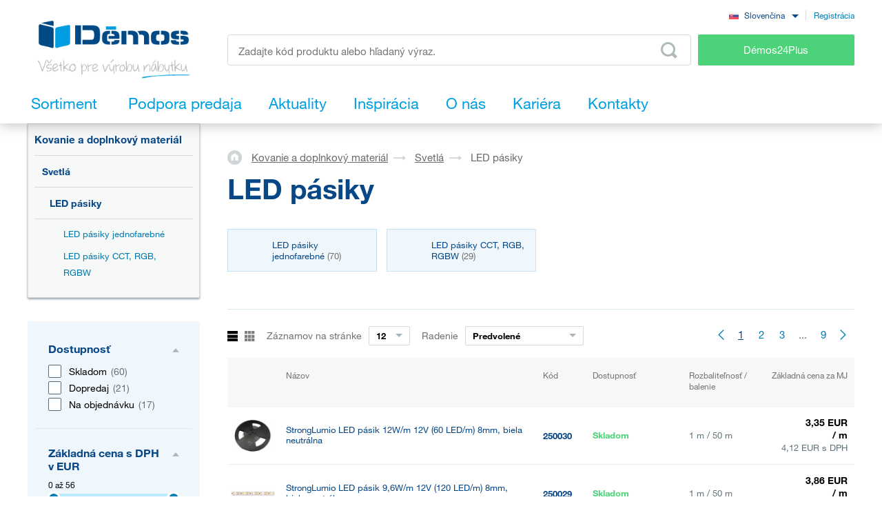

--- FILE ---
content_type: text/html; charset=UTF-8
request_url: https://www.demos-trade.sk/led-pasiky/
body_size: 332667
content:
<!DOCTYPE html>
<html lang="sk" class="no-js is-language-sk is-no-portal js-is-domain-b2b">
    <head>
            <script>
    Shopsys = window.Shopsys || {};
    Shopsys.gtm = Shopsys.gtm || {};

    Shopsys.gtm.dataPageType = "category";

    var dataLayer = [
        {"page":{"type":"category","category":["Kovanie a doplnkov\u00fd materi\u00e1l","Svetl\u00e1","LED p\u00e1siky"],"categoryId":[2,8,80],"categoryLevel":3},"user":{"id":0,"unitCode":"","ic":"","dic":"","state":"Anonymous","type":"Visitor","locale":"sk","last_login_at":"","company_name":"","rights_groups":null,"right_send_orders":0,"email":"","phone":"","street":"","city":"","countryCode":"","postalCode":"","firstname":"","lastname":""}}
    ];
</script>


        <!-- Google Tag Manager -->
<script>(function(w,d,s,l,i){w[l]=w[l]||[];w[l].push({'gtm.start':
new Date().getTime(),event:'gtm.js'});var f=d.getElementsByTagName(s)[0],
j=d.createElement(s),dl=l!='dataLayer'?'&l='+l:'';j.async=true;j.src=
'https://sgtm.demos-trade.sk/gtm.js?id='+i+dl;f.parentNode.insertBefore(j,f);
})(window,document,'script','dataLayer','GTM-M88TQRS');</script>
<!-- End Google Tag Manager -->

        <script async src="https://scripts.luigisbox.tech/LBX-295903.js"></script>
        <meta http-equiv="Content-Type" content="text/html; charset=utf-8">
        <meta name="viewport" content="width=device-width, initial-scale=1, shrink-to-fit=no, maximum-scale=5">
        <meta name="description" content="Všetko pre výrobu nábytku.">
        <meta http-equiv="X-UA-Compatible" content="IE=11" />
        <meta name = "format-detection" content = "telephone=no">
                

        <link rel="apple-touch-icon" sizes="57x57" href="/apple-touch-icon-57x57.png?v=2">
        <link rel="apple-touch-icon" sizes="60x60" href="/apple-touch-icon-60x60.png?v=2">
        <link rel="apple-touch-icon" sizes="72x72" href="/apple-touch-icon-72x72.png?v=2">
        <link rel="apple-touch-icon" sizes="180x180" href="/apple-touch-icon.png" />
        <link rel="icon" type="image/png" sizes="32x32" href="/favicon-32x32.png?v=2">
        <link rel="icon" type="image/png" sizes="16x16" href="/favicon-16x16.png?v=2">
        <link rel="icon" type="image/png" sizes="96x96" href="/favicon-96x96.png?v=2" />
        <link rel="manifest" href="/site.webmanifest">
        <link rel="mask-icon" href="/safari-pinned-tab.svg" color="#5bbad5">
        <meta name="msapplication-TileColor" content="#da532c">
        <meta name="theme-color" content="#ffffff">
        <meta name="apple-mobile-web-app-title" content="Démos" />
        <link rel="shortcut icon" href="/favicon.ico" />
        <link rel="icon" type="image/svg+xml" href="/favicon.svg?v=1" />

                        <link rel="stylesheet" type="text/css" href="/bundles/bmatznerjqueryui/css/flick/jquery-ui.css">
        <link rel="stylesheet" type="text/css" href="/assets/frontend/styles/index8_1768504088.css" media="screen, projection">
        <title>    LED pásiky 
 | Démos trade, s.r.o.</title>
                <meta name="facebook-domain-verification" content="8osq4gxn7rnx27doqbfv5klsf8b6vs" />
    
            <meta name="google-site-verification" content="NEvDNjpkldMCBp82sRYEswvzgA3PeGN3aoOa7AHVazQ" />
    
        <link rel="canonical" href="https://www.demos-trade.sk/led-pasiky/" />

    <link rel="alternate" hreflang="cs-CZ" href="https://www.demos-trade.cz" />
    <link rel="alternate" hreflang="sk-SK" href="https://www.demos-trade.sk" />
    <link rel="alternate" hreflang="en-GB" href="https://www.demos-trade.eu" />
    <link rel="alternate" hreflang="en-US" href="https://www.demos-trade.eu" />
    <link rel="alternate" hreflang="pl-PL" href="https://www.demos-trade.pl" />
    <link rel="alternate" hreflang="hu-HU" href="https://www.demos-trade.hu" />

    <link rel="alternate" hreflang="x-default" href="https://www.demos-trade.eu" />
    </head>

    <body 
        class="web  " 
        id="top"        data-restricted-category-ids="[]" 
        data-restricted-product-ids="[]"
        data-flags-with-colors="[{&quot;color-text&quot;:null,&quot;color-bg&quot;:&quot;#4cd278&quot;,&quot;title&quot;:&quot;Novinka&quot;},{&quot;color-text&quot;:null,&quot;color-bg&quot;:&quot;#30b3ad&quot;,&quot;title&quot;:&quot;V\u00fdpredaj&quot;},{&quot;color-text&quot;:&quot;#064786&quot;,&quot;color-bg&quot;:&quot;#f8d000&quot;,&quot;title&quot;:&quot;Akcia&quot;},{&quot;color-text&quot;:null,&quot;color-bg&quot;:&quot;#064786&quot;,&quot;title&quot;:&quot;\u0160peci\u00e1lna objedn\u00e1vka&quot;},{&quot;color-text&quot;:null,&quot;color-bg&quot;:&quot;#ed1717&quot;,&quot;title&quot;:&quot;\u0160ikovn\u00fd v\u00fdrobok&quot;},{&quot;color-text&quot;:null,&quot;color-bg&quot;:&quot;#f01df0&quot;,&quot;title&quot;:&quot;Zn\u00ed\u017een\u00e1 akos\u0165&quot;},{&quot;color-text&quot;:&quot;#ffffff&quot;,&quot;color-bg&quot;:&quot;#064786&quot;,&quot;title&quot;:&quot;Komplet&quot;}]"
        data-is-user-allowed-to-see-local-warehouse="false"
        data-search-group="unlimited"
    >
        <!-- Google Tag Manager (noscript) -->
<noscript>
<iframe src="https://www.googletagmanager.com/ns.html?id=GTM-M88TQRS" height="0" width="0" style="display:none;visibility:hidden"></iframe>
</noscript>
<!-- End Google Tag Manager (noscript) -->

        
        

                    <div class="web__in js-content">
        <div class="web__line web__line--shadow dont-print">
            <div class="web__header">
                        <header class="header" id="js-sticky-header">
        
        
        <div class="header__in">
            <div class="in-user display-none-tablet">
                                <div class="in-user__item">
                    <select class="input select-transparent js-country-selectric js-country-input js-set-country-ventus-code">
            <option
            value="https://www.demos-trade.cz" 
            data-img="/assets/frontend/images/countryFlags/CZ.png"
                    >
            Čeština
        </option>
            <option
            value="https://www.demos-trade.eu" 
            data-img="/assets/frontend/images/countryFlags/EN.png"
                    >
            English
        </option>
            <option
            value="https://www.demos-trade.sk" 
            data-img="/assets/frontend/images/countryFlags/SK.png"
             selected="selected"        >
            Slovenčina
        </option>
            <option
            value="https://www.demos-trade.pl" 
            data-img="/assets/frontend/images/countryFlags/PL.png"
                    >
            Polski
        </option>
            <option
            value="https://www.demos-trade.hu" 
            data-img="/assets/frontend/images/countryFlags/HU.png"
                    >
            Magyar
        </option>
            <option
            value="https://www.demos-trade.fr" 
            data-img="/assets/frontend/images/countryFlags/FR.png"
                    >
            Français
        </option>
    </select>

                </div>
                <div class="in-user__item in-user__item--border-left">
                    <a class="btn-link-style" href="https://www.demos24plus.com/registration/">Registrácia</a>
                </div>
            </div>
            <div class="header__top">
                <div class="header__top__logo">
                                            <a class="logo" href="https://www.demos-trade.sk/">
                            <img src="/assets/frontend/images/logo-with-text-sk.png" alt="Internetový obchod">
                        </a>
                                    </div>
                <div class="header__top__middle">
                    <div class="header__top__middle__wrap">
                        <div class="header__top__middle__search">
                                <div class="search" id="js-product-search-autocomplete">
        <form action="https://www.demos-trade.sk/vyhledavani" method="get">
            <div class="search__form">
                <input
                    aria-label="Zadajte kód produktu alebo hľadaný výraz, napr. StrongMax"
                    type="text"
                    name="q"
                    value=""
                    class="input-no-style search__input js-responsive-placeholder"
                    id="js-product-search-autocomplete-input"
                    autocomplete="off"
                    data-change-placeholder-long-text="Zadajte kód produktu alebo hľadaný výraz, napr. StrongMax"
                    data-change-placeholder-short-text="Zadajte kód produktu alebo hľadaný výraz."
                    data-change-placeholder-ranges-px="0-479,1024-1449"
                    data-autocomplete-url="https://www.demos-trade.sk/search/autocomplete/"
                    maxlength="500"
                    />
                <button type="submit" class="btn-no-style search__form__button js-autocomplete-button" title="Odeslat vyhledávací formulář">
                    <i class="svg svg-search"></i>
                </button>
            </div>
            <div id="js-product-search-autocomplete-result"></div>
        </form>
    </div>

                        </div>
                        <a class="header__top__middle__search-button btn btn--success" href="https://www.demos24plus.com/">
                            Démos24Plus
                        </a>
                    </div>
                </div>
                <div class="header__top__info">
                    <div class="header__top__info__item header__top__info__item--only-mobile js-responsive-toggle" data-element="js-headerMenu" data-hide-on-click-out="true">
                        <div class="header__top__info__item__in">
                            <div class="header__top__info__item__icon">
                                <i class="svg svg-burger-menu"></i>
                            </div>
                        </div>
                    </div>
                </div>
            </div>
            <div class="header__bottom">
                <div
                    class="header__bottom__button
                                                        js-hover-intent-parent js-menu-mobile-show-button-parent"
                    data-hover-intent-interval="250"
                    data-hover-intent-timeout="250"
                    data-hover-intent-class-for-child="header__bottom__button__categories--hover"
                >
                    <div
                        class="header__bottom__button__in"
                        id="js-menu-mobile-show-button"
                        data-url="https://www.demos-trade.sk/categoryMenu/mobile/"
                    >
                        <span class="header__bottom__button__in__text header__bottom__button__in__text--close">
                            Skryť sortiment
                        </span>
                        <span class="header__bottom__button__in__text header__bottom__button__in__text--classic">
                            Sortiment
                        </span>
                    </div>
                                            <div class="header__bottom__button__categories js-hover-intent-child">
                                                            <ul class="list-menu-main display-none-tablet js-menu-mobile-content">
            <li class="list-menu-main__item js-categories-hover-item">
            <a class="list-menu-main__item__link" href="https://www.demos-trade.sk/kovanie-a-doplnkovy-material/">
                Kovanie a doplnkový materiál
            </a>
            <ul class="list-menu-main__sub js-categories-hover-subitem">
                                    <li class="list-menu-main__sub__item">
                        <a class="list-menu-main__sub__item__image" href="https://www.demos-trade.sk/nabytkove-zavesy-a-vyklopy/" title="Nábytkové závesy a výklopy">
                                    <img  alt="Nábytkové závesy a výklopy" title="Nábytkové závesy a výklopy" src="https://www.demos-trade.sk/content/images/category/default/14.png" class="image-category" />

                        </a>
                        <div class="list-menu-main__sub__item__info">
                            <a class="list-menu-main__sub__item__main" href="https://www.demos-trade.sk/nabytkove-zavesy-a-vyklopy/">
                                Nábytkové závesy a výklopy
                            </a>
                            <ul class="list-menu-main__sub__item__sub">
                                                                    <li>
                                        <a href="https://www.demos-trade.sk/zavesy/">
                                            Závesy
                                        </a>
                                    </li>
                                                                    <li>
                                        <a href="https://www.demos-trade.sk/vyklopne-mechanizmy/">
                                            Výklopné mechanizmy
                                        </a>
                                    </li>
                                                            </ul>
                                                    </div>
                    </li>
                                    <li class="list-menu-main__sub__item">
                        <a class="list-menu-main__sub__item__image" href="https://www.demos-trade.sk/zasuvkove-vysuvy/" title="Zásuvkové výsuvy">
                                    <img  alt="Zásuvkové výsuvy" title="Zásuvkové výsuvy" src="https://www.demos-trade.sk/content/images/category/default/15.png" class="image-category" />

                        </a>
                        <div class="list-menu-main__sub__item__info">
                            <a class="list-menu-main__sub__item__main" href="https://www.demos-trade.sk/zasuvkove-vysuvy/">
                                Zásuvkové výsuvy
                            </a>
                            <ul class="list-menu-main__sub__item__sub">
                                                                    <li>
                                        <a href="https://www.demos-trade.sk/kolieskove/">
                                            Kolieskové
                                        </a>
                                    </li>
                                                                    <li>
                                        <a href="https://www.demos-trade.sk/kolieskove-s-bocnicou/">
                                            Kolieskové s bočnicou
                                        </a>
                                    </li>
                                                                    <li>
                                        <a href="https://www.demos-trade.sk/gulickove/">
                                            Guličkové
                                        </a>
                                    </li>
                                                                    <li>
                                        <a href="https://www.demos-trade.sk/skryte-spodne-pre-celodrevene-zasuvky/">
                                            Skryté  (spodné) pre celodrevené zásuvky
                                        </a>
                                    </li>
                                                            </ul>
                                                            <a class="list-menu-main__sub__item__more" href="https://www.demos-trade.sk/zasuvkove-vysuvy/">
                                    zobraziť všetko
                                </a>
                                                    </div>
                    </li>
                                    <li class="list-menu-main__sub__item">
                        <a class="list-menu-main__sub__item__image" href="https://www.demos-trade.sk/nabytkove-zamky/" title="Nábytkové zámky">
                                    <img  alt="Nábytkové zámky" title="Nábytkové zámky" src="https://www.demos-trade.sk/content/images/category/default/30.png" class="image-category" />

                        </a>
                        <div class="list-menu-main__sub__item__info">
                            <a class="list-menu-main__sub__item__main" href="https://www.demos-trade.sk/nabytkove-zamky/">
                                Nábytkové zámky
                            </a>
                            <ul class="list-menu-main__sub__item__sub">
                                                                    <li>
                                        <a href="https://www.demos-trade.sk/mechanicke-zamky/">
                                            Mechanické zámky
                                        </a>
                                    </li>
                                                                    <li>
                                        <a href="https://www.demos-trade.sk/elektronicke-zamky/">
                                            Elektronické zámky
                                        </a>
                                    </li>
                                                            </ul>
                                                    </div>
                    </li>
                                    <li class="list-menu-main__sub__item">
                        <a class="list-menu-main__sub__item__image" href="https://www.demos-trade.sk/uchytky-vesiaky/" title="Úchytky, vešiaky">
                                    <img  alt="Úchytky, vešiaky" title="Úchytky, vešiaky" src="https://www.demos-trade.sk/content/images/category/default/17.png" class="image-category" />

                        </a>
                        <div class="list-menu-main__sub__item__info">
                            <a class="list-menu-main__sub__item__main" href="https://www.demos-trade.sk/uchytky-vesiaky/">
                                Úchytky, vešiaky
                            </a>
                            <ul class="list-menu-main__sub__item__sub">
                                                                    <li>
                                        <a href="https://www.demos-trade.sk/uchytky/">
                                            Úchytky
                                        </a>
                                    </li>
                                                                    <li>
                                        <a href="https://www.demos-trade.sk/knopky/">
                                            Knopky
                                        </a>
                                    </li>
                                                                    <li>
                                        <a href="https://www.demos-trade.sk/zapustne-uchytky/">
                                            Zápustné úchytky
                                        </a>
                                    </li>
                                                                    <li>
                                        <a href="https://www.demos-trade.sk/prislusenstvo-k-uchytkam/">
                                            Príslušenstvo k úchytkám
                                        </a>
                                    </li>
                                                            </ul>
                                                            <a class="list-menu-main__sub__item__more" href="https://www.demos-trade.sk/uchytky-vesiaky/">
                                    zobraziť všetko
                                </a>
                                                    </div>
                    </li>
                                    <li class="list-menu-main__sub__item">
                        <a class="list-menu-main__sub__item__image" href="https://www.demos-trade.sk/klucky-zavesy-zamky/" title="Kľučky, závesy, zámky">
                                    <img  alt="Kľučky, závesy, zámky" title="Kľučky, závesy, zámky" src="https://www.demos-trade.sk/content/images/category/default/18.jpg" class="image-category" />

                        </a>
                        <div class="list-menu-main__sub__item__info">
                            <a class="list-menu-main__sub__item__main" href="https://www.demos-trade.sk/klucky-zavesy-zamky/">
                                Kľučky, závesy, zámky
                            </a>
                            <ul class="list-menu-main__sub__item__sub">
                                                                    <li>
                                        <a href="https://www.demos-trade.sk/klucky/">
                                            Kľučky
                                        </a>
                                    </li>
                                                                    <li>
                                        <a href="https://www.demos-trade.sk/madla-2/">
                                            Madla
                                        </a>
                                    </li>
                                                                    <li>
                                        <a href="https://www.demos-trade.sk/dverne-zavesy/">
                                            Dverné závesy
                                        </a>
                                    </li>
                                                                    <li>
                                        <a href="https://www.demos-trade.sk/zamky/">
                                            Zámky
                                        </a>
                                    </li>
                                                            </ul>
                                                            <a class="list-menu-main__sub__item__more" href="https://www.demos-trade.sk/klucky-zavesy-zamky/">
                                    zobraziť všetko
                                </a>
                                                    </div>
                    </li>
                                    <li class="list-menu-main__sub__item">
                        <a class="list-menu-main__sub__item__image" href="https://www.demos-trade.sk/dverove-kovanie/" title="Dverové kovanie">
                                    <img  alt="Dverové kovanie" title="Dverové kovanie" src="https://www.demos-trade.sk/content/images/category/default/19.png" class="image-category" />

                        </a>
                        <div class="list-menu-main__sub__item__info">
                            <a class="list-menu-main__sub__item__main" href="https://www.demos-trade.sk/dverove-kovanie/">
                                Dverové kovanie
                            </a>
                            <ul class="list-menu-main__sub__item__sub">
                                                                    <li>
                                        <a href="https://www.demos-trade.sk/interierove/">
                                            Interiérové
                                        </a>
                                    </li>
                                                                    <li>
                                        <a href="https://www.demos-trade.sk/skrinove/">
                                            Skriňové
                                        </a>
                                    </li>
                                                            </ul>
                                                    </div>
                    </li>
                                    <li class="list-menu-main__sub__item">
                        <a class="list-menu-main__sub__item__image" href="https://www.demos-trade.sk/droteny-program/" title="Drôtený program">
                                    <img  alt="Drôtený program" title="Drôtený program" src="https://www.demos-trade.sk/content/images/category/default/20.png" class="image-category" />

                        </a>
                        <div class="list-menu-main__sub__item__info">
                            <a class="list-menu-main__sub__item__main" href="https://www.demos-trade.sk/droteny-program/">
                                Drôtený program
                            </a>
                            <ul class="list-menu-main__sub__item__sub">
                                                                    <li>
                                        <a href="https://www.demos-trade.sk/kuchynsky/">
                                            Kuchynský
                                        </a>
                                    </li>
                                                                    <li>
                                        <a href="https://www.demos-trade.sk/satnikovy/">
                                            Šatníkový
                                        </a>
                                    </li>
                                                            </ul>
                                                    </div>
                    </li>
                                    <li class="list-menu-main__sub__item">
                        <a class="list-menu-main__sub__item__image" href="https://www.demos-trade.sk/spojovacie-kovanie/" title="Spojovacie kovanie">
                                    <img  alt="Spojovacie kovanie" title="Spojovacie kovanie" src="https://www.demos-trade.sk/content/images/category/default/21.png" class="image-category" />

                        </a>
                        <div class="list-menu-main__sub__item__info">
                            <a class="list-menu-main__sub__item__main" href="https://www.demos-trade.sk/spojovacie-kovanie/">
                                Spojovacie kovanie
                            </a>
                            <ul class="list-menu-main__sub__item__sub">
                                                                    <li>
                                        <a href="https://www.demos-trade.sk/police-korpusy/">
                                            Police/korpusy
                                        </a>
                                    </li>
                                                                    <li>
                                        <a href="https://www.demos-trade.sk/pre-pracovne-dosky/">
                                            Pre pracovné dosky
                                        </a>
                                    </li>
                                                                    <li>
                                        <a href="https://www.demos-trade.sk/koliky-lamely-vyspravovaci-material/">
                                            Kolíky, lamely, vyspravovací materiál
                                        </a>
                                    </li>
                                                                    <li>
                                        <a href="https://www.demos-trade.sk/konzoly-spojovacie-uholniky-a-plechy/">
                                            Konzoly, spojovacie uhoľníky a plechy
                                        </a>
                                    </li>
                                                            </ul>
                                                            <a class="list-menu-main__sub__item__more" href="https://www.demos-trade.sk/spojovacie-kovanie/">
                                    zobraziť všetko
                                </a>
                                                    </div>
                    </li>
                                    <li class="list-menu-main__sub__item">
                        <a class="list-menu-main__sub__item__image" href="https://www.demos-trade.sk/stolove-a-rektifikacne-nohy-kolieska/" title="Stolové a rektifikačné nohy, kolieska">
                                    <img  alt="Stolové a rektifikačné nohy, kolieska" title="Stolové a rektifikačné nohy, kolieska" src="https://www.demos-trade.sk/content/images/category/default/22.png" class="image-category" />

                        </a>
                        <div class="list-menu-main__sub__item__info">
                            <a class="list-menu-main__sub__item__main" href="https://www.demos-trade.sk/stolove-a-rektifikacne-nohy-kolieska/">
                                Stolové a rektifikačné nohy, kolieska
                            </a>
                            <ul class="list-menu-main__sub__item__sub">
                                                                    <li>
                                        <a href="https://www.demos-trade.sk/stolove-nohy/">
                                            Stolové nohy
                                        </a>
                                    </li>
                                                                    <li>
                                        <a href="https://www.demos-trade.sk/rektifikacne-nohy/">
                                            Rektifikačné nohy
                                        </a>
                                    </li>
                                                                    <li>
                                        <a href="https://www.demos-trade.sk/kolieska/">
                                            Kolieska
                                        </a>
                                    </li>
                                                                    <li>
                                        <a href="https://www.demos-trade.sk/nabytkove-nozicky/">
                                            Nábytkové nožičky
                                        </a>
                                    </li>
                                                            </ul>
                                                            <a class="list-menu-main__sub__item__more" href="https://www.demos-trade.sk/stolove-a-rektifikacne-nohy-kolieska/">
                                    zobraziť všetko
                                </a>
                                                    </div>
                    </li>
                                    <li class="list-menu-main__sub__item">
                        <a class="list-menu-main__sub__item__image" href="https://www.demos-trade.sk/drezy-priborniky-kose-odsavace/" title="Drezy, príborníky, koše, odsávače">
                                    <img  alt="Drezy, príborníky, koše, odsávače" title="Drezy, príborníky, koše, odsávače" src="https://www.demos-trade.sk/content/images/category/default/23.png" class="image-category" />

                        </a>
                        <div class="list-menu-main__sub__item__info">
                            <a class="list-menu-main__sub__item__main" href="https://www.demos-trade.sk/drezy-priborniky-kose-odsavace/">
                                Drezy, príborníky, koše, odsávače
                            </a>
                            <ul class="list-menu-main__sub__item__sub">
                                                                    <li>
                                        <a href="https://www.demos-trade.sk/drezy/">
                                            Drezy
                                        </a>
                                    </li>
                                                                    <li>
                                        <a href="https://www.demos-trade.sk/baterie/">
                                            Batérie
                                        </a>
                                    </li>
                                                                    <li>
                                        <a href="https://www.demos-trade.sk/priborniky-protismykove-podlozky/">
                                            Príborníky, protišmykové podložky
                                        </a>
                                    </li>
                                                                    <li>
                                        <a href="https://www.demos-trade.sk/odpadkove-kose-sortery/">
                                            Odpadkové koše, sortery
                                        </a>
                                    </li>
                                                            </ul>
                                                            <a class="list-menu-main__sub__item__more" href="https://www.demos-trade.sk/drezy-priborniky-kose-odsavace/">
                                    zobraziť všetko
                                </a>
                                                    </div>
                    </li>
                                    <li class="list-menu-main__sub__item">
                        <a class="list-menu-main__sub__item__image" href="https://www.demos-trade.sk/svetla/" title="Svetlá">
                                    <img  alt="Svetlá" title="Svetlá" src="https://www.demos-trade.sk/content/images/category/default/24.png" class="image-category" />

                        </a>
                        <div class="list-menu-main__sub__item__info">
                            <a class="list-menu-main__sub__item__main" href="https://www.demos-trade.sk/svetla/">
                                Svetlá
                            </a>
                            <ul class="list-menu-main__sub__item__sub">
                                                                    <li>
                                        <a href="https://www.demos-trade.sk/led-svetla/">
                                            LED svetlá
                                        </a>
                                    </li>
                                                                    <li>
                                        <a href="https://www.demos-trade.sk/led-pasiky/">
                                            LED pásiky
                                        </a>
                                    </li>
                                                                    <li>
                                        <a href="https://www.demos-trade.sk/led-prislusenstvo/">
                                            LED príslušenstvo
                                        </a>
                                    </li>
                                                                    <li>
                                        <a href="https://www.demos-trade.sk/bodove-svetla/">
                                            Bodové svetlá
                                        </a>
                                    </li>
                                                            </ul>
                                                            <a class="list-menu-main__sub__item__more" href="https://www.demos-trade.sk/svetla/">
                                    zobraziť všetko
                                </a>
                                                    </div>
                    </li>
                                    <li class="list-menu-main__sub__item">
                        <a class="list-menu-main__sub__item__image" href="https://www.demos-trade.sk/kancelarske-vybavenie/" title="Kancelárske vybavenie">
                                    <img  alt="Kancelárske vybavenie" title="Kancelárske vybavenie" src="https://www.demos-trade.sk/content/images/category/default/25.png" class="image-category" />

                        </a>
                        <div class="list-menu-main__sub__item__info">
                            <a class="list-menu-main__sub__item__main" href="https://www.demos-trade.sk/kancelarske-vybavenie/">
                                Kancelárske vybavenie
                            </a>
                            <ul class="list-menu-main__sub__item__sub">
                                                                    <li>
                                        <a href="https://www.demos-trade.sk/kancelarske-kontajnery-a-skrine-kompl/">
                                            Kancelárske kontajnery a skrine - kompl.
                                        </a>
                                    </li>
                                                                    <li>
                                        <a href="https://www.demos-trade.sk/stolove-konstrukcie/">
                                            Stolové konštrukcie
                                        </a>
                                    </li>
                                                                    <li>
                                        <a href="https://www.demos-trade.sk/priechodky/">
                                            Priechodky
                                        </a>
                                    </li>
                                                                    <li>
                                        <a href="https://www.demos-trade.sk/kancelarske-elektricke-zasuvky/">
                                            Kancelárske elektrické zásuvky
                                        </a>
                                    </li>
                                                            </ul>
                                                            <a class="list-menu-main__sub__item__more" href="https://www.demos-trade.sk/kancelarske-vybavenie/">
                                    zobraziť všetko
                                </a>
                                                    </div>
                    </li>
                                    <li class="list-menu-main__sub__item">
                        <a class="list-menu-main__sub__item__image" href="https://www.demos-trade.sk/zaluzie/" title="Žalúzie">
                                    <img  alt="Žalúzie" title="Žalúzie" src="https://www.demos-trade.sk/content/images/category/default/26.png" class="image-category" />

                        </a>
                        <div class="list-menu-main__sub__item__info">
                            <a class="list-menu-main__sub__item__main" href="https://www.demos-trade.sk/zaluzie/">
                                Žalúzie
                            </a>
                            <ul class="list-menu-main__sub__item__sub">
                                                                    <li>
                                        <a href="https://www.demos-trade.sk/zaluzie-sety/">
                                            Žalúzie sety
                                        </a>
                                    </li>
                                                                    <li>
                                        <a href="https://www.demos-trade.sk/zaluzie-s-pripravou-na-mieru/">
                                            Žalúzie s prípravou na mieru
                                        </a>
                                    </li>
                                                            </ul>
                                                    </div>
                    </li>
                                    <li class="list-menu-main__sub__item">
                        <a class="list-menu-main__sub__item__image" href="https://www.demos-trade.sk/kovanie-stolove-postelove-a-na-kompakt/" title="Kovanie stolové, posteľové a na kompakt">
                                    <img  alt="Kovanie stolové, posteľové a na kompakt" title="Kovanie stolové, posteľové a na kompakt" src="https://www.demos-trade.sk/content/images/category/default/27.jpg" class="image-category" />

                        </a>
                        <div class="list-menu-main__sub__item__info">
                            <a class="list-menu-main__sub__item__main" href="https://www.demos-trade.sk/kovanie-stolove-postelove-a-na-kompakt/">
                                Kovanie stolové, posteľové a na kompakt
                            </a>
                            <ul class="list-menu-main__sub__item__sub">
                                                                    <li>
                                        <a href="https://www.demos-trade.sk/postelove-zdvihaky/">
                                            Posteľové zdviháky
                                        </a>
                                    </li>
                                                                    <li>
                                        <a href="https://www.demos-trade.sk/postelove-kovanie/">
                                            Posteľové kovanie
                                        </a>
                                    </li>
                                                                    <li>
                                        <a href="https://www.demos-trade.sk/stolove-kovanie/">
                                            Stolové kovanie
                                        </a>
                                    </li>
                                                                    <li>
                                        <a href="https://www.demos-trade.sk/tocne/">
                                            Točne
                                        </a>
                                    </li>
                                                            </ul>
                                                            <a class="list-menu-main__sub__item__more" href="https://www.demos-trade.sk/kovanie-stolove-postelove-a-na-kompakt/">
                                    zobraziť všetko
                                </a>
                                                    </div>
                    </li>
                                    <li class="list-menu-main__sub__item">
                        <a class="list-menu-main__sub__item__image" href="https://www.demos-trade.sk/stroje-naradie-a-nastroje/" title="Stroje, náradie a nástroje">
                                    <img  alt="Stroje, náradie a nástroje" title="Stroje, náradie a nástroje" src="https://www.demos-trade.sk/content/images/category/default/28.png" class="image-category" />

                        </a>
                        <div class="list-menu-main__sub__item__info">
                            <a class="list-menu-main__sub__item__main" href="https://www.demos-trade.sk/stroje-naradie-a-nastroje/">
                                Stroje, náradie a nástroje
                            </a>
                            <ul class="list-menu-main__sub__item__sub">
                                                                    <li>
                                        <a href="https://www.demos-trade.sk/elektricke-naradie/">
                                            Elektrické náradie
                                        </a>
                                    </li>
                                                                    <li>
                                        <a href="https://www.demos-trade.sk/stroje-naradie-a-nastroje-2/">
                                            Stroje, náradie a nástroje
                                        </a>
                                    </li>
                                                            </ul>
                                                    </div>
                    </li>
                                    <li class="list-menu-main__sub__item">
                        <a class="list-menu-main__sub__item__image" href="https://www.demos-trade.sk/hlinikovy-program/" title="Hliníkový program">
                                    <img  alt="Hliníkový program" title="Hliníkový program" src="https://www.demos-trade.sk/content/images/category/default/29.png" class="image-category" />

                        </a>
                        <div class="list-menu-main__sub__item__info">
                            <a class="list-menu-main__sub__item__main" href="https://www.demos-trade.sk/hlinikovy-program/">
                                Hliníkový program
                            </a>
                            <ul class="list-menu-main__sub__item__sub">
                                                                    <li>
                                        <a href="https://www.demos-trade.sk/profily-na-pracovni-desky/">
                                            Profily na pracovní desky
                                        </a>
                                    </li>
                                                                    <li>
                                        <a href="https://www.demos-trade.sk/vetraci-mrizky/">
                                            Větrací mřížky
                                        </a>
                                    </li>
                                                                    <li>
                                        <a href="https://www.demos-trade.sk/zasteny-vertiko-make-me-qbit-sevroll/">
                                            Zásteny, Vertiko, Make Me,Qbit,Sevroll
                                        </a>
                                    </li>
                                                            </ul>
                                                    </div>
                    </li>
                            </ul>
        </li>
            <li class="list-menu-main__item js-categories-hover-item">
            <a class="list-menu-main__item__link" href="https://www.demos-trade.sk/plosne-materialy/">
                Plošné materiály
            </a>
            <ul class="list-menu-main__sub js-categories-hover-subitem">
                                    <li class="list-menu-main__sub__item">
                        <a class="list-menu-main__sub__item__image" href="https://www.demos-trade.sk/laminovane-dosky/" title="Laminované dosky">
                                    <img  alt="Laminované dosky" title="Laminované dosky" src="https://www.demos-trade.sk/content/images/category/default/31.png" class="image-category" />

                        </a>
                        <div class="list-menu-main__sub__item__info">
                            <a class="list-menu-main__sub__item__main" href="https://www.demos-trade.sk/laminovane-dosky/">
                                Laminované dosky
                            </a>
                            <ul class="list-menu-main__sub__item__sub">
                                                                    <li>
                                        <a href="https://www.demos-trade.sk/dtd-laminovane/">
                                            DTD laminované
                                        </a>
                                    </li>
                                                                    <li>
                                        <a href="https://www.demos-trade.sk/mdf-laminovane/">
                                            MDF laminované
                                        </a>
                                    </li>
                                                                    <li>
                                        <a href="https://www.demos-trade.sk/eurolight-laminovane/">
                                            Eurolight laminované
                                        </a>
                                    </li>
                                                                    <li>
                                        <a href="https://www.demos-trade.sk/hdf-lakovane/">
                                            HDF lakované
                                        </a>
                                    </li>
                                                            </ul>
                                                            <a class="list-menu-main__sub__item__more" href="https://www.demos-trade.sk/laminovane-dosky/">
                                    zobraziť všetko
                                </a>
                                                    </div>
                    </li>
                                    <li class="list-menu-main__sub__item">
                        <a class="list-menu-main__sub__item__image" href="https://www.demos-trade.sk/dyhovane-materialy/" title="Dyhované materiály">
                                    <img  alt="Dyhované materiály" title="Dyhované materiály" src="https://www.demos-trade.sk/content/images/category/default/32.png" class="image-category" />

                        </a>
                        <div class="list-menu-main__sub__item__info">
                            <a class="list-menu-main__sub__item__main" href="https://www.demos-trade.sk/dyhovane-materialy/">
                                Dyhované materiály
                            </a>
                            <ul class="list-menu-main__sub__item__sub">
                                                                    <li>
                                        <a href="https://www.demos-trade.sk/dtd-dyhovane-2/">
                                            DTD dyhované
                                        </a>
                                    </li>
                                                                    <li>
                                        <a href="https://www.demos-trade.sk/mdf-dyhovane/">
                                            MDF dyhované
                                        </a>
                                    </li>
                                                                    <li>
                                        <a href="https://www.demos-trade.sk/latovky-dyhovane/">
                                            Latovky dyhované
                                        </a>
                                    </li>
                                                                    <li>
                                        <a href="https://www.demos-trade.sk/preglejky-dyhovane/">
                                            Preglejky dyhované
                                        </a>
                                    </li>
                                                            </ul>
                                                            <a class="list-menu-main__sub__item__more" href="https://www.demos-trade.sk/dyhovane-materialy/">
                                    zobraziť všetko
                                </a>
                                                    </div>
                    </li>
                                    <li class="list-menu-main__sub__item">
                        <a class="list-menu-main__sub__item__image" href="https://www.demos-trade.sk/konstrukcne-materialy-nosice/" title="Konštrukčné materiály, nosiče">
                                    <img  alt="Konštrukčné materiály, nosiče" title="Konštrukčné materiály, nosiče" src="https://www.demos-trade.sk/content/images/category/default/33.png" class="image-category" />

                        </a>
                        <div class="list-menu-main__sub__item__info">
                            <a class="list-menu-main__sub__item__main" href="https://www.demos-trade.sk/konstrukcne-materialy-nosice/">
                                Konštrukčné materiály, nosiče
                            </a>
                            <ul class="list-menu-main__sub__item__sub">
                                                                    <li>
                                        <a href="https://www.demos-trade.sk/dtds/">
                                            DTDS
                                        </a>
                                    </li>
                                                                    <li>
                                        <a href="https://www.demos-trade.sk/mdfs/">
                                            MDFS
                                        </a>
                                    </li>
                                                                    <li>
                                        <a href="https://www.demos-trade.sk/eurolight-surove/">
                                            Eurolight surové
                                        </a>
                                    </li>
                                                                    <li>
                                        <a href="https://www.demos-trade.sk/sololit-6/">
                                            Sololit
                                        </a>
                                    </li>
                                                            </ul>
                                                            <a class="list-menu-main__sub__item__more" href="https://www.demos-trade.sk/konstrukcne-materialy-nosice/">
                                    zobraziť všetko
                                </a>
                                                    </div>
                    </li>
                                    <li class="list-menu-main__sub__item">
                        <a class="list-menu-main__sub__item__image" href="https://www.demos-trade.sk/pracovne-dosky-a-zasteny/" title="Pracovné dosky a zásteny">
                                    <img  alt="Pracovné dosky a zásteny" title="Pracovné dosky a zásteny" src="https://www.demos-trade.sk/content/images/category/default/34.png" class="image-category" />

                        </a>
                        <div class="list-menu-main__sub__item__info">
                            <a class="list-menu-main__sub__item__main" href="https://www.demos-trade.sk/pracovne-dosky-a-zasteny/">
                                Pracovné dosky a zásteny
                            </a>
                            <ul class="list-menu-main__sub__item__sub">
                                                                    <li>
                                        <a href="https://www.demos-trade.sk/pracovne-dosky-2/">
                                            Pracovné dosky
                                        </a>
                                    </li>
                                                                    <li>
                                        <a href="https://www.demos-trade.sk/zasteny-k-pracovnym-doskam/">
                                            Zásteny k pracovným doskám
                                        </a>
                                    </li>
                                                                    <li>
                                        <a href="https://www.demos-trade.sk/pracovne-dosky-vzorkovniky/">
                                            Pracovné dosky - vzorkovníky
                                        </a>
                                    </li>
                                                            </ul>
                                                    </div>
                    </li>
                                    <li class="list-menu-main__sub__item">
                        <a class="list-menu-main__sub__item__image" href="https://www.demos-trade.sk/dekorativne-materialy/" title="Dekoratívne materiály">
                                    <img  alt="Dekoratívne materiály" title="Dekoratívne materiály" src="https://www.demos-trade.sk/content/images/category/default/35.png" class="image-category" />

                        </a>
                        <div class="list-menu-main__sub__item__info">
                            <a class="list-menu-main__sub__item__main" href="https://www.demos-trade.sk/dekorativne-materialy/">
                                Dekoratívne materiály
                            </a>
                            <ul class="list-menu-main__sub__item__sub">
                                                                    <li>
                                        <a href="https://www.demos-trade.sk/kamenne-dyhy/">
                                            Kamenné dyhy
                                        </a>
                                    </li>
                                                                    <li>
                                        <a href="https://www.demos-trade.sk/dekorakryl/">
                                            Dekorakryl
                                        </a>
                                    </li>
                                                                    <li>
                                        <a href="https://www.demos-trade.sk/umely-kamen/">
                                            Umelý kameň
                                        </a>
                                    </li>
                                                                    <li>
                                        <a href="https://www.demos-trade.sk/dekorativne-folie/">
                                            Dekoratívne fólie
                                        </a>
                                    </li>
                                                            </ul>
                                                            <a class="list-menu-main__sub__item__more" href="https://www.demos-trade.sk/dekorativne-materialy/">
                                    zobraziť všetko
                                </a>
                                                    </div>
                    </li>
                                    <li class="list-menu-main__sub__item">
                        <a class="list-menu-main__sub__item__image" href="https://www.demos-trade.sk/lesky-a-maty/" title="Lesky a maty">
                                    <img  alt="Lesky a maty" title="Lesky a maty" src="https://www.demos-trade.sk/content/images/category/default/36.png" class="image-category" />

                        </a>
                        <div class="list-menu-main__sub__item__info">
                            <a class="list-menu-main__sub__item__main" href="https://www.demos-trade.sk/lesky-a-maty/">
                                Lesky a maty
                            </a>
                            <ul class="list-menu-main__sub__item__sub">
                                                                    <li>
                                        <a href="https://www.demos-trade.sk/dosky-potiahnute-laminatom/">
                                            Dosky potiahnuté laminátom
                                        </a>
                                    </li>
                                                                    <li>
                                        <a href="https://www.demos-trade.sk/dosky-potiahnute-akryl-foliou/">
                                            Dosky potiahnuté akryl fóliou
                                        </a>
                                    </li>
                                                                    <li>
                                        <a href="https://www.demos-trade.sk/perfectsense/">
                                            PerfectSense
                                        </a>
                                    </li>
                                                                    <li>
                                        <a href="https://www.demos-trade.sk/rauvisio-crystal/">
                                            Rauvisio Crystal
                                        </a>
                                    </li>
                                                            </ul>
                                                            <a class="list-menu-main__sub__item__more" href="https://www.demos-trade.sk/lesky-a-maty/">
                                    zobraziť všetko
                                </a>
                                                    </div>
                    </li>
                                    <li class="list-menu-main__sub__item">
                        <a class="list-menu-main__sub__item__image" href="https://www.demos-trade.sk/laminaty-2/" title="Lamináty a kompaktné dosky">
                                    <img  alt="Lamináty a kompaktné dosky" title="Lamináty a kompaktné dosky" src="https://www.demos-trade.sk/content/images/category/default/37.png" class="image-category" />

                        </a>
                        <div class="list-menu-main__sub__item__info">
                            <a class="list-menu-main__sub__item__main" href="https://www.demos-trade.sk/laminaty-2/">
                                Lamináty a kompaktné dosky
                            </a>
                            <ul class="list-menu-main__sub__item__sub">
                                                                    <li>
                                        <a href="https://www.demos-trade.sk/laminaty/">
                                            Lamináty
                                        </a>
                                    </li>
                                                                    <li>
                                        <a href="https://www.demos-trade.sk/kovolaminaty/">
                                            Kovolamináty
                                        </a>
                                    </li>
                                                                    <li>
                                        <a href="https://www.demos-trade.sk/dosky-potiahnute-laminatom-2/">
                                            Dosky potiahnuté laminátom
                                        </a>
                                    </li>
                                                                    <li>
                                        <a href="https://www.demos-trade.sk/kompaktne-dosky/">
                                            Kompaktné dosky
                                        </a>
                                    </li>
                                                            </ul>
                                                            <a class="list-menu-main__sub__item__more" href="https://www.demos-trade.sk/laminaty-2/">
                                    zobraziť všetko
                                </a>
                                                    </div>
                    </li>
                                    <li class="list-menu-main__sub__item">
                        <a class="list-menu-main__sub__item__image" href="https://www.demos-trade.sk/nabytkove-dvierka/" title="Nábytkové dvierka">
                                    <img  alt="Nábytkové dvierka" title="Nábytkové dvierka" src="https://www.demos-trade.sk/content/images/category/default/38.png" class="image-category" />

                        </a>
                        <div class="list-menu-main__sub__item__info">
                            <a class="list-menu-main__sub__item__main" href="https://www.demos-trade.sk/nabytkove-dvierka/">
                                Nábytkové dvierka
                            </a>
                            <ul class="list-menu-main__sub__item__sub">
                                                                    <li>
                                        <a href="https://www.demos-trade.sk/nabytkove-dvierka-vzorkovniky/">
                                            Nábytkové dvierka - vzorkovníky
                                        </a>
                                    </li>
                                                            </ul>
                                                    </div>
                    </li>
                                    <li class="list-menu-main__sub__item">
                        <a class="list-menu-main__sub__item__image" href="https://www.demos-trade.sk/stavebne-materialy/" title="Stavebné materiály">
                                    <img  alt="Stavebné materiály" title="Stavebné materiály" src="https://www.demos-trade.sk/content/images/category/default/39.png" class="image-category" />

                        </a>
                        <div class="list-menu-main__sub__item__info">
                            <a class="list-menu-main__sub__item__main" href="https://www.demos-trade.sk/stavebne-materialy/">
                                Stavebné materiály
                            </a>
                            <ul class="list-menu-main__sub__item__sub">
                                                                    <li>
                                        <a href="https://www.demos-trade.sk/doskove-plosne/">
                                            Doskové/plošné
                                        </a>
                                    </li>
                                                                    <li>
                                        <a href="https://www.demos-trade.sk/masivne/">
                                            Masívne
                                        </a>
                                    </li>
                                                                    <li>
                                        <a href="https://www.demos-trade.sk/ostatne/">
                                            Ostatné
                                        </a>
                                    </li>
                                                                    <li>
                                        <a href="https://www.demos-trade.sk/packwall/">
                                            Packwall
                                        </a>
                                    </li>
                                                            </ul>
                                                            <a class="list-menu-main__sub__item__more" href="https://www.demos-trade.sk/stavebne-materialy/">
                                    zobraziť všetko
                                </a>
                                                    </div>
                    </li>
                                    <li class="list-menu-main__sub__item">
                        <a class="list-menu-main__sub__item__image" href="https://www.demos-trade.sk/masivne-materialy/" title="Masívne materiály">
                                    <img  alt="Masívne materiály" title="Masívne materiály" src="https://www.demos-trade.sk/content/images/category/default/40.png" class="image-category" />

                        </a>
                        <div class="list-menu-main__sub__item__info">
                            <a class="list-menu-main__sub__item__main" href="https://www.demos-trade.sk/masivne-materialy/">
                                Masívne materiály
                            </a>
                            <ul class="list-menu-main__sub__item__sub">
                                                                    <li>
                                        <a href="https://www.demos-trade.sk/palubovky/">
                                            Palubovky
                                        </a>
                                    </li>
                                                                    <li>
                                        <a href="https://www.demos-trade.sk/terasy/">
                                            Terasy
                                        </a>
                                    </li>
                                                                    <li>
                                        <a href="https://www.demos-trade.sk/skarovky/">
                                            Škárovky
                                        </a>
                                    </li>
                                                                    <li>
                                        <a href="https://www.demos-trade.sk/biodosky/">
                                            Biodosky
                                        </a>
                                    </li>
                                                            </ul>
                                                            <a class="list-menu-main__sub__item__more" href="https://www.demos-trade.sk/masivne-materialy/">
                                    zobraziť všetko
                                </a>
                                                    </div>
                    </li>
                                    <li class="list-menu-main__sub__item">
                        <a class="list-menu-main__sub__item__image" href="https://www.demos-trade.sk/preglejky/" title="Preglejky">
                                    <img  alt="Preglejky" title="Preglejky" src="https://www.demos-trade.sk/content/images/category/default/41.png" class="image-category" />

                        </a>
                        <div class="list-menu-main__sub__item__info">
                            <a class="list-menu-main__sub__item__main" href="https://www.demos-trade.sk/preglejky/">
                                Preglejky
                            </a>
                            <ul class="list-menu-main__sub__item__sub">
                                                                    <li>
                                        <a href="https://www.demos-trade.sk/preglejky-stolarske/">
                                            Preglejky stolárske
                                        </a>
                                    </li>
                                                                    <li>
                                        <a href="https://www.demos-trade.sk/preglejky-vodovzdorne/">
                                            Preglejky vodovzdorné
                                        </a>
                                    </li>
                                                                    <li>
                                        <a href="https://www.demos-trade.sk/preglejky-foliovane-protismykove/">
                                            Preglejky fóliované protišmykové
                                        </a>
                                    </li>
                                                                    <li>
                                        <a href="https://www.demos-trade.sk/preglejky-foliovane-hladke/">
                                            Preglejky fóliované hladké
                                        </a>
                                    </li>
                                                            </ul>
                                                            <a class="list-menu-main__sub__item__more" href="https://www.demos-trade.sk/preglejky/">
                                    zobraziť všetko
                                </a>
                                                    </div>
                    </li>
                            </ul>
        </li>
            <li class="list-menu-main__item js-categories-hover-item">
            <a class="list-menu-main__item__link" href="https://www.demos-trade.sk/hrany-listy-a-lepidla/">
                Hrany, lišty a lepidlá
            </a>
            <ul class="list-menu-main__sub js-categories-hover-subitem">
                                    <li class="list-menu-main__sub__item">
                        <a class="list-menu-main__sub__item__image" href="https://www.demos-trade.sk/hrany/" title="Hrany">
                                    <img  alt="Hrany" title="Hrany" src="https://www.demos-trade.sk/content/images/category/default/42.png" class="image-category" />

                        </a>
                        <div class="list-menu-main__sub__item__info">
                            <a class="list-menu-main__sub__item__main" href="https://www.demos-trade.sk/hrany/">
                                Hrany
                            </a>
                            <ul class="list-menu-main__sub__item__sub">
                                                                    <li>
                                        <a href="https://www.demos-trade.sk/abs-hrany/">
                                            ABS hrany
                                        </a>
                                    </li>
                                                                    <li>
                                        <a href="https://www.demos-trade.sk/hrany-k-pracovnym-doskam/">
                                            Hrany k pracovným doskám
                                        </a>
                                    </li>
                                                                    <li>
                                        <a href="https://www.demos-trade.sk/dyhovane-hrany/">
                                            Dýhované hrany
                                        </a>
                                    </li>
                                                                    <li>
                                        <a href="https://www.demos-trade.sk/melaminove-hrany/">
                                            Melamínové hrany
                                        </a>
                                    </li>
                                                            </ul>
                                                    </div>
                    </li>
                                    <li class="list-menu-main__sub__item">
                        <a class="list-menu-main__sub__item__image" href="https://www.demos-trade.sk/listy-sokle-okopove-plechy/" title="Lišty, sokle, okopové plechy">
                                    <img  alt="Lišty, sokle, okopové plechy" title="Lišty, sokle, okopové plechy" src="https://www.demos-trade.sk/content/images/category/default/43.png" class="image-category" />

                        </a>
                        <div class="list-menu-main__sub__item__info">
                            <a class="list-menu-main__sub__item__main" href="https://www.demos-trade.sk/listy-sokle-okopove-plechy/">
                                Lišty, sokle, okopové plechy
                            </a>
                            <ul class="list-menu-main__sub__item__sub">
                                                                    <li>
                                        <a href="https://www.demos-trade.sk/listy-sokle-okopove-plechy-2/">
                                            Lišty, sokle, okopové plechy
                                        </a>
                                    </li>
                                                                    <li>
                                        <a href="https://www.demos-trade.sk/listy-sokle-koncovky-a-rozky/">
                                            Lišty, sokle - koncovky a rožky
                                        </a>
                                    </li>
                                                            </ul>
                                                    </div>
                    </li>
                                    <li class="list-menu-main__sub__item">
                        <a class="list-menu-main__sub__item__image" href="https://www.demos-trade.sk/chemia-lepidla-tmely-peny-silikony/" title="Chémia (lepidlá, tmely, peny, silikóny)">
                                    <img  alt="Chémia (lepidlá, tmely, peny, silikóny)" title="Chémia (lepidlá, tmely, peny, silikóny)" src="https://www.demos-trade.sk/content/images/category/default/44.png" class="image-category" />

                        </a>
                        <div class="list-menu-main__sub__item__info">
                            <a class="list-menu-main__sub__item__main" href="https://www.demos-trade.sk/chemia-lepidla-tmely-peny-silikony/">
                                Chémia (lepidlá, tmely, peny, silikóny)
                            </a>
                            <ul class="list-menu-main__sub__item__sub">
                                                                    <li>
                                        <a href="https://www.demos-trade.sk/lepidla/">
                                            Lepidlá
                                        </a>
                                    </li>
                                                                    <li>
                                        <a href="https://www.demos-trade.sk/silikony-a-tmely/">
                                            Silikóny a tmely
                                        </a>
                                    </li>
                                                                    <li>
                                        <a href="https://www.demos-trade.sk/pur-peny/">
                                            PUR peny
                                        </a>
                                    </li>
                                                                    <li>
                                        <a href="https://www.demos-trade.sk/cistice/">
                                            Čističe
                                        </a>
                                    </li>
                                                            </ul>
                                                            <a class="list-menu-main__sub__item__more" href="https://www.demos-trade.sk/chemia-lepidla-tmely-peny-silikony/">
                                    zobraziť všetko
                                </a>
                                                    </div>
                    </li>
                                    <li class="list-menu-main__sub__item">
                        <a class="list-menu-main__sub__item__image" href="https://www.demos-trade.sk/opravne-vosky-a-fixky/" title="Opravné vosky a fixky">
                                    <img  alt="Opravné vosky a fixky" title="Opravné vosky a fixky" src="https://www.demos-trade.sk/content/images/category/default/45.png" class="image-category" />

                        </a>
                        <div class="list-menu-main__sub__item__info">
                            <a class="list-menu-main__sub__item__main" href="https://www.demos-trade.sk/opravne-vosky-a-fixky/">
                                Opravné vosky a fixky
                            </a>
                            <ul class="list-menu-main__sub__item__sub">
                                                                    <li>
                                        <a href="https://www.demos-trade.sk/makky-vosk/">
                                            Mäkký vosk
                                        </a>
                                    </li>
                                                                    <li>
                                        <a href="https://www.demos-trade.sk/tvrdy-vosk/">
                                            Tvrdý vosk
                                        </a>
                                    </li>
                                                                    <li>
                                        <a href="https://www.demos-trade.sk/supravy/">
                                            Súpravy
                                        </a>
                                    </li>
                                                                    <li>
                                        <a href="https://www.demos-trade.sk/tavny-tmel/">
                                            Tavný tmel
                                        </a>
                                    </li>
                                                            </ul>
                                                            <a class="list-menu-main__sub__item__more" href="https://www.demos-trade.sk/opravne-vosky-a-fixky/">
                                    zobraziť všetko
                                </a>
                                                    </div>
                    </li>
                                    <li class="list-menu-main__sub__item">
                        <a class="list-menu-main__sub__item__image" href="https://www.demos-trade.sk/obaly-2/" title="Obaly">
                                    <img  alt="Obaly" title="Obaly" src="https://www.demos-trade.sk/content/images/category/default/46.png" class="image-category" />

                        </a>
                        <div class="list-menu-main__sub__item__info">
                            <a class="list-menu-main__sub__item__main" href="https://www.demos-trade.sk/obaly-2/">
                                Obaly
                            </a>
                            <ul class="list-menu-main__sub__item__sub">
                                                            </ul>
                                                    </div>
                    </li>
                            </ul>
        </li>
    </ul>
<div id="js-menu-mobile-content" class="display-none">
    <div id="js-sliding-menu-wrapper">
        <div class="mobile-menu" id="js-menu">
        </div>
    </div>
</div>

                                                    </div>
                                    </div>
                <div class="header__bottom__menu" id="js-headerMenu">
                    <div class="header__bottom__menu__item js-header-tab-container">
    <div class="header__dropdown list-blocks js-header-tab display-none">
        <a href="https://www.demos-trade.sk/specialne-objednavky/" class="list-blocks__item list-blocks__item--extra-gap">
            <div class="list-blocks__item__icon">
                <i class="svg svg-edit-2"></i>
            </div>
            <span class="list-blocks__item__title">
                Špeciálne objednávky
            </span>
            <p class="list-blocks__item__text">
                <strong>Objednávkové formuláre</strong> pre zákazky na mieru a kompletizáciu produktov.
            </p>
        </a>
        
                    <a href="https://www.demos-trade.sk/cenniky/" class="list-blocks__item list-blocks__item--extra-gap">
                <div class="list-blocks__item__icon">
                    <i class="svg svg-money-2"></i>
                </div>
                <span class="list-blocks__item__title">
                    Cenníky a dodacie poriadky
                </span>
                <p class="list-blocks__item__text">
                    Stiahnite si naše tlačoviny jednoducho v PDF.
                </p>
            </a>
                <a href="https://www.demos-trade.sk/katalogy/" class="list-blocks__item list-blocks__item--extra-gap">
            <div class="list-blocks__item__icon">
                <i class="svg svg-catalog"></i>
            </div>
            <span class="list-blocks__item__title">
                Katalógy a vzorkovníky
            </span>
            <p class="list-blocks__item__text">
                Sťahujte katalógy produktov a vyberajte z ponuky vzorkovníkov pre inšpiráciu.
            </p>
        </a>
        <a href="https://www.demos-trade.sk/navody-certifikaty-videa-aplikacie/" class="list-blocks__item list-blocks__item--extra-gap">
            <div class="list-blocks__item__icon">
                <i class="svg svg-recipe-2"></i>
            </div>
            <span class="list-blocks__item__title">
                Návody, certifikáty, montážne videá a aplikácie
            </span>
            <p class="list-blocks__item__text">
                Sťahujte dokumenty pre ľahkú montáž a využitie produktov.
            </p>
        </a>
                                <a href="https://www.demos-trade.sk/online-nakup-na-demos24plus/"
               class="list-blocks__item list-blocks__item--extra-gap">
                                    <div class="list-blocks__item__icon">
                        <i class="svg svg-cart-3"></i>
                    </div>
                                <span class="list-blocks__item__title">
                        Online predaj na Démos24Plus
                </span>
                                    <p class="list-blocks__item__text">
                        Všetci firemní (registrovaní) zákazníci môžu využívať výhody online nakupovania na našom portáli Démos24Plus. Nakupujte odkiaľkoľvek, z mobilu, tabletu alebo počítača a ušetrite čas a peniaze.
                    </p>
                            </a>
                                <a href="https://www.demos-trade.sk/doprava-az-k-vam/"
               class="list-blocks__item list-blocks__item--extra-gap">
                                    <div class="list-blocks__item__icon">
                        <i class="svg svg-transport"></i>
                    </div>
                                <span class="list-blocks__item__title">
                        Doprava až k vám
                </span>
                                    <p class="list-blocks__item__text">
                        Nemáte možnosť vyzdvihnúť si tovar? Preferujete doručenie objednávky až k vám? Tovar vám radi doručíme.
                    </p>
                            </a>
                                <a href="https://www.demos-trade.sk/narezove-centra-4/"
               class="list-blocks__item list-blocks__item--extra-gap">
                                    <div class="list-blocks__item__icon">
                        <i class="svg svg-sharp-3"></i>
                    </div>
                                <span class="list-blocks__item__title">
                        Nárezové centrá
                </span>
                                    <p class="list-blocks__item__text">
                        Pomôžeme vám s nárezom plošných materiálov, hranením, olepovaním a lisovaním laminátov. Rezanie a hranenie plošných materiálov robíme na moderných a kvalitných strojoch.
                    </p>
                            </a>
            
    </div>
    <a 
        href="https://www.demos-trade.sk/specialne-objednavky/" class="header__bottom__menu__item__in"
    >
        <strong>
            Podpora predaja
        </strong>
    </a>
</div>

                    <div class="header__bottom__menu__item">
                        <a href="https://www.demos-trade.sk/aktuality/" class="header__bottom__menu__item__in">
                            <strong>
                                Aktuality
                            </strong>
                        </a>
                    </div>
                    <div class="header__bottom__menu__item">
                        <a href="https://www.demos-trade.sk/inspiracie/" class="header__bottom__menu__item__in">
                            <strong>
                                Inšpirácia
                            </strong>
                        </a>
                    </div>
                    <div class="header__bottom__menu__item">
                        <a href="/o-nas/"
   class="header__bottom__menu__item__in">
    <strong>
        O nás
    </strong>
</a>
                    </div>
                    <div class="header__bottom__menu__item">
                        <a href="https://www.demos-trade.sk/kariera/" class="header__bottom__menu__item__in">
                            <strong>
                                Kariéra
                            </strong>
                        </a>
                    </div>
                        <div class="header__bottom__menu__item js-header-tab-container">
    <div class="header__dropdown list-blocks js-header-tab display-none">
        <div class="header__contact">
            <div class="header__contact__block header__contact__block--left">
                                    <div class="header__contact__block__item text-center">
    <h2 class="header__contact__title">Zákaznícky servis</h2>
    <p class="header__contact__subtitle">
        Informácie k predaju a objednávkam sortimentu. Objednávky sú možné len pre registrovaných zákazníkov.
    </p>
            <div>
            <span class="in-icon in-icon--thin-line">
                <i class="in-icon__icon in-icon__icon--clock svg svg-clock"></i>
                <span class="in-icon__label">Po - Pia: 6:30 - 17:00 hod</span>
            </span>
        </div>
        <div>
        <a href="tel:041 285 0030" class="in-icon in-icon--link in-icon--thin-line">
            <i class="in-icon__icon in-icon__icon--phone svg svg-phone-2"></i>
            <span class="in-icon__label">041 285 0030</span>
        </a>
    </div>
    <div>
        <a href="mailto:objednavkySK@demos-trade.com" class="in-icon in-icon--link in-icon--thin-line">
            <i class="in-icon__icon in-icon__icon--mail svg svg-mail"></i>
            <span class="in-icon__label">objednavkySK@demos-trade.com</span>
        </a>
    </div>
</div>
                    <div class="header__contact__block__item text-center border-disabled">
    <h2 class="header__contact__title">Technická podpora</h2>
            <p class="header__contact__subtitle">
            Našim partnerom poskytujeme technickú podporu na portáli Démos24Plus. Zaregistrujte sa ešte dnes a získajte množstvo výhod!
        </p>
                            <div>
                <a href="tel:www.demos24plus.com" class="in-icon in-icon--link in-icon--thin-line">
                    <i class="in-icon__icon in-icon__icon--phone svg svg-phone-2"></i>
                    <span class="in-icon__label">
                        www.demos24plus.com
                    </span>
                </a>
            </div>
                </div>
                            </div>
            <div class="header__contact__item header__contact__block--right">
                                    <div class="header__contact__block__item text-center border-disabled">
            <h2 class="header__contact__title">Prevádzky</h2>
        <p class="header__contact__subtitle">
            Sieť prevádzok Démos so širokou ponukou služieb a vzoriek nášho sortimentu. Sme tu pre vás Po - Pia: 7:00 - 15:30 hod.
        </p>
        <ul class="list-establishment list-establishment--small-text">
                            <li class="list-establishment__item">
                    <a href="https://www.demos-trade.sk/provozovny/bratislava/" class="list-establishment__link">
                        <div class="list-establishment__item__row">
                            <div class="list-establishment__item__icon">
                                <i class="svg svg-pin"></i>
                            </div>
                            <p class="list-establishment__item__text list-establishment__item__text--blue">
                                Bratislava
                            </p>
                        </div>
                                            </a>
                </li>
                            <li class="list-establishment__item">
                    <a href="https://www.demos-trade.sk/provozovny/kosice/" class="list-establishment__link">
                        <div class="list-establishment__item__row">
                            <div class="list-establishment__item__icon">
                                <i class="svg svg-pin"></i>
                            </div>
                            <p class="list-establishment__item__text list-establishment__item__text--blue">
                                Košice
                            </p>
                        </div>
                                            </a>
                </li>
                            <li class="list-establishment__item">
                    <a href="https://www.demos-trade.sk/provozovny/michalovce/" class="list-establishment__link">
                        <div class="list-establishment__item__row">
                            <div class="list-establishment__item__icon">
                                <i class="svg svg-pin"></i>
                            </div>
                            <p class="list-establishment__item__text list-establishment__item__text--blue">
                                Michalovce
                            </p>
                        </div>
                                            </a>
                </li>
                            <li class="list-establishment__item">
                    <a href="https://www.demos-trade.sk/provozovny/nitra/" class="list-establishment__link">
                        <div class="list-establishment__item__row">
                            <div class="list-establishment__item__icon">
                                <i class="svg svg-pin"></i>
                            </div>
                            <p class="list-establishment__item__text list-establishment__item__text--blue">
                                Nitra
                            </p>
                        </div>
                                            </a>
                </li>
                            <li class="list-establishment__item">
                    <a href="https://www.demos-trade.sk/provozovny/trencin/" class="list-establishment__link">
                        <div class="list-establishment__item__row">
                            <div class="list-establishment__item__icon">
                                <i class="svg svg-pin"></i>
                            </div>
                            <p class="list-establishment__item__text list-establishment__item__text--blue">
                                Trenčín
                            </p>
                        </div>
                                            </a>
                </li>
                            <li class="list-establishment__item">
                    <a href="https://www.demos-trade.sk/provozovny/trnava-2/" class="list-establishment__link">
                        <div class="list-establishment__item__row">
                            <div class="list-establishment__item__icon">
                                <i class="svg svg-pin"></i>
                            </div>
                            <p class="list-establishment__item__text list-establishment__item__text--blue">
                                Trnava
                            </p>
                        </div>
                                            </a>
                </li>
                            <li class="list-establishment__item">
                    <a href="https://www.demos-trade.sk/provozovny/velka-lomnica/" class="list-establishment__link">
                        <div class="list-establishment__item__row">
                            <div class="list-establishment__item__icon">
                                <i class="svg svg-pin"></i>
                            </div>
                            <p class="list-establishment__item__text list-establishment__item__text--blue">
                                Veľká Lomnica
                            </p>
                        </div>
                                            </a>
                </li>
                            <li class="list-establishment__item">
                    <a href="https://www.demos-trade.sk/provozovny/zilina-2/" class="list-establishment__link">
                        <div class="list-establishment__item__row">
                            <div class="list-establishment__item__icon">
                                <i class="svg svg-pin"></i>
                            </div>
                            <p class="list-establishment__item__text list-establishment__item__text--blue">
                                Žilina
                            </p>
                        </div>
                                            </a>
                </li>
                            <li class="list-establishment__item">
                    <a href="https://www.demos-trade.sk/provozovny/zvolen/" class="list-establishment__link">
                        <div class="list-establishment__item__row">
                            <div class="list-establishment__item__icon">
                                <i class="svg svg-pin"></i>
                            </div>
                            <p class="list-establishment__item__text list-establishment__item__text--blue">
                                Zvolen
                            </p>
                        </div>
                                            </a>
                </li>
                    </ul>
        <a href="https://www.demos-trade.sk/prevadzky/" class="header__contact__link">Zobraziť všetky prevádzky</a>
        </div>
                            </div>
        </div>
    </div>
    <a href="https://www.demos-trade.sk/kontakty/" class="header__bottom__menu__item__in">
        <strong>
            Kontakty
        </strong>
    </a>
</div>

                    <div class="header__bottom__menu__item display-none display-block-tablet">
                        <div class="in-user">
                                                        <div class="in-user__item">
                                <select class="input select-transparent js-country-selectric js-country-input js-set-country-ventus-code">
            <option
            value="https://www.demos-trade.cz" 
            data-img="/assets/frontend/images/countryFlags/CZ.png"
                    >
            Čeština
        </option>
            <option
            value="https://www.demos-trade.eu" 
            data-img="/assets/frontend/images/countryFlags/EN.png"
                    >
            English
        </option>
            <option
            value="https://www.demos-trade.sk" 
            data-img="/assets/frontend/images/countryFlags/SK.png"
             selected="selected"        >
            Slovenčina
        </option>
            <option
            value="https://www.demos-trade.pl" 
            data-img="/assets/frontend/images/countryFlags/PL.png"
                    >
            Polski
        </option>
            <option
            value="https://www.demos-trade.hu" 
            data-img="/assets/frontend/images/countryFlags/HU.png"
                    >
            Magyar
        </option>
            <option
            value="https://www.demos-trade.fr" 
            data-img="/assets/frontend/images/countryFlags/FR.png"
                    >
            Français
        </option>
    </select>

                            </div>
                            <div class="in-user__item in-user__item--border-left">
                                <a class="btn-link-style" href="https://www.demos24plus.com/registration/">Registrácia</a>
                            </div>
                        </div>
                    </div>
                </div>
            </div>
        </div>
    </header>

            </div>
        </div>
        <div class="web__line ">
                            <div class="web__container">
                                        <div class="web__main web__main--with-panel">
                    <div class="web__main__panel">
                                                                                    <div class="list-menu-panel">
                    <div class="list-menu-panel__item">
                <a href="https://www.demos-trade.sk/kovanie-a-doplnkovy-material/" class="list-menu-panel__item__link list-menu-panel__item__link--level-1">
                    Kovanie a doplnkový materiál
                </a>
            </div>
                                <div class="list-menu-panel__item">
                <a href="https://www.demos-trade.sk/svetla/" class="list-menu-panel__item__link list-menu-panel__item__link--level-2">
                    Svetlá
                </a>
            </div>
                                <div class="list-menu-panel__item">
                <a href="https://www.demos-trade.sk/led-pasiky/" class="list-menu-panel__item__link list-menu-panel__item__link--level-3">
                    LED pásiky
                </a>
            </div>
                            <ul class="js-category-list list-menu">
                                                                    <li class="list-menu__item js-category-item">
                            <a href="https://www.demos-trade.sk/led-pasiky-jednofarebne/" class="list-menu__item__link
                            list-menu__item__link--level-4">
                                LED pásiky jednofarebné
                                                            </a>
                            <div class="display-none js-category-list-placeholder"></div>
                        </li>
                                                                    <li class="list-menu__item js-category-item">
                            <a href="https://www.demos-trade.sk/led-pasiky-cct-rgb-rgbw/" class="list-menu__item__link
                            list-menu__item__link--level-4">
                                LED pásiky CCT, RGB, RGBW
                                                            </a>
                            <div class="display-none js-category-list-placeholder"></div>
                        </li>
                                    </ul>
                        </div>

                                                                <div class="js-list-with-filter">
            <div class="box-filter js-product-filter">
                <div class="box-filter__button btn js-responsive-toggle" data-element="js-show-hide-filter">
                    <span>
                        Skryť filtrovanie
                    </span>
                    <span>
                        Zobraziť filtrovanie
                    </span>
                </div>
                <div id="js-show-hide-filter" class="box-filter__in">
                    
    
                
                    <form name="product_filter_form" method="get" action="https://www.demos-trade.sk/led-pasiky/" novalidate="novalidate" class="js-filter-box-form js-no-validate" role="form">

            
            
                                        <div class="box-filter__choice box-filter__choice--first js-parent-toggle-container js-filter-form-checkbox-choice" id="product_filter_form_availabilitiesData">
                    <span class="box-filter__choice__title js-parent-toggle-button active">
                        Dostupnosť
                        <i class="svg svg-arrow"></i>
                    </span>
                    <div class="js-parent-toggle-content clearfix">
                                                                                                                                                                                                                                                                                                <label class="form-choice box-filter__choice__input js-form-choice-active ">
            <div class="form-choice__input">
                        <input type="checkbox"  id="product_filter_form_availabilitiesData_3" name="product_filter_form[availabilitiesData][]" class="input-checkbox" value="3" />

                <span>
                    <i class="svg svg-ok"></i>
                </span>
            </div>
            <span class="form-choice__label">
                Skladom
                                    <span
                            class="js-product-filter-count form-choice__label__count"
                            data-form-id="product_filter_form_availabilitiesData_3"
                    >
                                                    (60)
                                            </span>
                            </span>
        </label>
    
    
                                                                                                                                        <label class="form-choice box-filter__choice__input js-form-choice-active ">
            <div class="form-choice__input">
                        <input type="checkbox"  id="product_filter_form_availabilitiesData_4" name="product_filter_form[availabilitiesData][]" class="input-checkbox" value="4" />

                <span>
                    <i class="svg svg-ok"></i>
                </span>
            </div>
            <span class="form-choice__label">
                Dopredaj
                                    <span
                            class="js-product-filter-count form-choice__label__count"
                            data-form-id="product_filter_form_availabilitiesData_4"
                    >
                                                    (21)
                                            </span>
                            </span>
        </label>
    
    
                                                                                                                                        <label class="form-choice box-filter__choice__input js-form-choice-active ">
            <div class="form-choice__input">
                        <input type="checkbox"  id="product_filter_form_availabilitiesData_5" name="product_filter_form[availabilitiesData][]" class="input-checkbox" value="5" />

                <span>
                    <i class="svg svg-ok"></i>
                </span>
            </div>
            <span class="form-choice__label">
                Na objednávku
                                    <span
                            class="js-product-filter-count form-choice__label__count"
                            data-form-id="product_filter_form_availabilitiesData_5"
                    >
                                                    (17)
                                            </span>
                            </span>
        </label>
    
    
                                                                            <div class="display-none js-toggle-container js-more-filter-choices">
                            <div class="display-none box-filter__choice__container js-toggle-content js-more-filter-choices-placeholder">
                            </div>
                            <span class="box-filter__choice__more js-toggle-button in-toggle">
                                <span class="box-filter__choice__more__text closed">Ďalšie dostupnosti</span>
                                <span class="box-filter__choice__more__text open">Menej dostupností</span>
                                <i class="box-filter__choice__more__icon svg svg-arrow-thin"></i>
                            </span>
                        </div>
                    </div>
                </div>
                                            <div class="box-filter__choice js-product-filter-parameter js-parent-toggle-container" id="product_filter_form_priceRange">
        <span class="box-filter__choice__title js-product-filter-parameter-label js-parent-toggle-button active">
            Základná cena s DPH v EUR
            <i class="svg svg-arrow"></i>
        </span>
        <div class="box-range-slider js-parent-toggle-content clearfix">
            <span class="box-range-slider__title">
                0 až 56
            </span>
            <div class="box-range-slider__slider">
                <div
                    class="box-range-slider__slider__item js-range-slider"
                    data-minimum-input-id="product_filter_form_priceRange_min"
                    data-minimal-value="0"
                    data-maximum-input-id="product_filter_form_priceRange_max"
                    data-maximal-value="56"
                ></div>
            </div>
            <div class="box-range-slider__value">
                <div class="box-range-slider__value__item">
                    <label for=product_filter_form_priceRange_min class="box-range-slider__value__item__label">Základná cena s DPH v EUR Minimum</label>
                                                <input type="text"  id="product_filter_form_priceRange_min" name="product_filter_form[priceRange][min]" required="required" placeholder="0" class="input" />


                </div>
                <div class="box-range-slider__value__item box-range-slider__value__item--right">
                    <label for=product_filter_form_priceRange_max class="box-range-slider__value__item__label">Základná cena s DPH v EUR Maximum</label>
                                                <input type="text"  id="product_filter_form_priceRange_max" name="product_filter_form[priceRange][max]" required="required" placeholder="56" class="input" />


                </div>
            </div>
        </div>
    </div>

            
                            <div class="box-filter__choice js-parent-toggle-container js-filter-form-checkbox-choice" id="product_filter_form_flagsData">
                    <span class="box-filter__choice__title js-parent-toggle-button active">
                        Akcia sortimentu
                        <i class="svg svg-arrow"></i>
                    </span>
                    <div class="js-parent-toggle-content clearfix">
                                                                                                                                                                                                                                                                                                <label class="form-choice box-filter__choice__input js-form-choice-active ">
            <div class="form-choice__input">
                        <input type="checkbox"  id="product_filter_form_flagsData_3" name="product_filter_form[flagsData][]" class="input-checkbox" value="3" />

                <span>
                    <i class="svg svg-ok"></i>
                </span>
            </div>
            <span class="form-choice__label">
                Akcia
                                    <span
                            class="js-product-filter-count form-choice__label__count"
                            data-form-id="product_filter_form_flagsData_3"
                    >
                                                    (3)
                                            </span>
                            </span>
        </label>
    
    
                                                                                                                                        <label class="form-choice box-filter__choice__input js-form-choice-active ">
            <div class="form-choice__input">
                        <input type="checkbox"  id="product_filter_form_flagsData_1" name="product_filter_form[flagsData][]" class="input-checkbox" value="1" />

                <span>
                    <i class="svg svg-ok"></i>
                </span>
            </div>
            <span class="form-choice__label">
                Novinka
                                    <span
                            class="js-product-filter-count form-choice__label__count"
                            data-form-id="product_filter_form_flagsData_1"
                    >
                                                    (15)
                                            </span>
                            </span>
        </label>
    
    
                                                                                                                                        <label class="form-choice box-filter__choice__input js-form-choice-active ">
            <div class="form-choice__input">
                        <input type="checkbox"  id="product_filter_form_flagsData_2" name="product_filter_form[flagsData][]" class="input-checkbox" value="2" />

                <span>
                    <i class="svg svg-ok"></i>
                </span>
            </div>
            <span class="form-choice__label">
                Výpredaj
                                    <span
                            class="js-product-filter-count form-choice__label__count"
                            data-form-id="product_filter_form_flagsData_2"
                    >
                                                    (6)
                                            </span>
                            </span>
        </label>
    
    
                                                                            <div class="display-none js-toggle-container js-more-filter-choices">
                            <div class="display-none box-filter__choice__container js-toggle-content js-more-filter-choices-placeholder">
                            </div>
                            <span class="box-filter__choice__more js-toggle-button in-toggle">
                                <span class="box-filter__choice__more__text closed">Ďalšie príznaky</span>
                                <span class="box-filter__choice__more__text open">Menej príznakov</span>
                                <i class="box-filter__choice__more__icon svg svg-arrow-thin"></i>
                            </span>
                        </div>
                    </div>
                </div>
            
                            <div class="box-filter__choice js-parent-toggle-container js-filter-form-checkbox-choice" id="product_filter_form_brandsData">
                    <span class="box-filter__choice__title js-parent-toggle-button active">
                        Značka
                        <i class="svg svg-arrow"></i>
                    </span>
                    <div class="js-parent-toggle-content clearfix">
                                                                                                                                                                                                                                            <label class="form-choice box-filter__choice__input js-form-choice-active ">
            <div class="form-choice__input">
                        <input type="checkbox"  id="product_filter_form_brandsData_33" name="product_filter_form[brandsData][]" class="input-checkbox" value="33" />

                <span>
                    <i class="svg svg-ok"></i>
                </span>
            </div>
            <span class="form-choice__label">
                Strong
                                    <span
                            class="js-product-filter-count form-choice__label__count"
                            data-form-id="product_filter_form_brandsData_33"
                    >
                                                    (78)
                                            </span>
                            </span>
        </label>
    
    
                                                                                                                                        <label class="form-choice box-filter__choice__input js-form-choice-active ">
            <div class="form-choice__input">
                        <input type="checkbox"  id="product_filter_form_brandsData_113" name="product_filter_form[brandsData][]" class="input-checkbox" value="113" />

                <span>
                    <i class="svg svg-ok"></i>
                </span>
            </div>
            <span class="form-choice__label">
                N/A
                                    <span
                            class="js-product-filter-count form-choice__label__count"
                            data-form-id="product_filter_form_brandsData_113"
                    >
                                                    (21)
                                            </span>
                            </span>
        </label>
    
    
                                                                            <div class="display-none js-toggle-container js-more-filter-choices">
                            <div class="display-none box-filter__choice__container js-toggle-content js-more-filter-choices-placeholder">
                            </div>
                            <span class="box-filter__choice__more js-toggle-button in-toggle">
                                <span class="box-filter__choice__more__text closed">Ďalšie značky</span>
                                <span class="box-filter__choice__more__text open">Menej značiek</span>
                                <i class="box-filter__choice__more__icon svg svg-arrow-thin"></i>
                            </span>
                        </div>
                    </div>
                </div>
            
                                        
            <div class="box-filter__choice js-toggle-container">
                    <span class="box-filter__choice__title js-toggle-button active">
                        Názov
                        <i class="svg svg-arrow"></i>
                    </span>
                <div class="js-toggle-content">
                    <div class="box-combobox-filter">
                        <input type="text" id="product_filter_form_nameFilterData" name="product_filter_form[nameFilterData]" value="" class="box-combobox-filter__input" placeholder="Hľadať" aria-label="Hľadať" />
                        <button type="submit" class="btn-no-style box-combobox-filter__search" title="Odeslat vyhledávací formulář">
                            <i class="svg svg-search"></i>
                        </button>
                    </div>
                </div>
            </div>

                                        
            <div class="box-filter__action">
                    <button type="submit"  id="product_filter_form_search" name="product_filter_form[search]" class="js-product-filter-show-result-button box-filter__action__button btn">Zobraziť výsledky</button>

                <a class="btn-pill box-filter__action__button js-product-filter-reset-button" href="https://www.demos-trade.sk/led-pasiky/">
                    Zrušiť všetky filtre
                </a>
            </div>

            </form>
    

    
                </div>
            </div>
        </div>
                </div>
                <div class="web__main__content  js-main-content">
                                <div class="box-breadcrumb dont-print">
        <a href="https://www.demos-trade.sk/" class="box-breadcrumb__item box-breadcrumb__item--icon" title="Hlavní stránka">
            <i class="svg svg-home"></i>
        </a>
                                                <a href="https://www.demos-trade.sk/kovanie-a-doplnkovy-material/" class="box-breadcrumb__item box-breadcrumb__item--link">Kovanie a doplnkový materiál</a>
                                                <span class="box-breadcrumb__item box-breadcrumb__item--separator">
                    <i class="svg svg-arrow-long"></i>
                </span>
                                        <a href="https://www.demos-trade.sk/svetla/" class="box-breadcrumb__item box-breadcrumb__item--link">Svetlá</a>
                                                <span class="box-breadcrumb__item box-breadcrumb__item--separator">
                    <i class="svg svg-arrow-long"></i>
                </span>
                                        <span class='box-breadcrumb__item'>LED pásiky</span>
                        </div>

            
                            
            
            
            
            

            
                            
    <div class="box-list">
        
        <h1 class="box-list__main-title">
                            LED pásiky
                    </h1>
                                <div id="js-category-list">
                    <div class="box-list__wrap">
                            </div>
            <div class="list-categories">
                <ul class="list-categories__list">
                                        <li class="list-categories__item list-categories__item--special-displaying">
                        <a href="https://www.demos-trade.sk/led-pasiky-jednofarebne/" class="list-categories__item__block">
                            <span class="list-categories__item__image list-categories__item__image--empty">
                                <span class="list-categories__item__image__in">
                                            <img  alt="LED pásiky jednofarebné" title="LED pásiky jednofarebné" src="https://www.demos-trade.sk/assets/frontend/images/noimage.jpg" class="image-noimage" />

                                </span>
                            </span>
                            <h2 class="list-categories__item__title">
                                LED pásiky jednofarebné
                                                                    <span>
                                        (70)
                                    </span>
                                                            </h2>
                        </a>
                    </li>
                                        <li class="list-categories__item list-categories__item--special-displaying">
                        <a href="https://www.demos-trade.sk/led-pasiky-cct-rgb-rgbw/" class="list-categories__item__block">
                            <span class="list-categories__item__image list-categories__item__image--empty">
                                <span class="list-categories__item__image__in">
                                            <img  alt="LED pásiky CCT, RGB, RGBW" title="LED pásiky CCT, RGB, RGBW" src="https://www.demos-trade.sk/assets/frontend/images/noimage.jpg" class="image-noimage" />

                                </span>
                            </span>
                            <h2 class="list-categories__item__title">
                                LED pásiky CCT, RGB, RGBW
                                                                    <span>
                                        (29)
                                    </span>
                                                            </h2>
                        </a>
                    </li>
                                    </ul>
            </div>
            </div>

        
        <div class="js-list-with-filter">
            <div class="in-tab in-tab--without-gap-everytime js-responsive-tabs js-responsive-tabs-open-first js-responsive-tabs-multiple-mode js-tabs-favourite-container">
                <div class="in-tab__head">
                                    </div>
                <a href="#" class="in-tab__content__title active js-tabs-button" data-tab-id="productList">
                    Zoznam sortimentu
                    <i class="svg svg-arrow in-tab__content__title__arrow"></i>
                </a>
                <div class="in-tab__content__item in-tab__content__item--with-bottom-gap js-list-ajax-filter-products-with-controls js-tabs-content active" data-tab-id="productList">
                                            

    <div class="js-list-with-paginator">
                                    <div class="in-controls">
                    <div class="in-controls__left">
                        <div class="">
                            <div class="in-controls__item in-controls__item--desktop-only">
                                
                                <button class="btn-no-style in-controls__icon active" data-mode="table" type="button" title="Řádkový výpis">
                                    <i class="svg svg-lines"></i>
                                </button>
                                <button class="btn-no-style in-controls__icon js-switch-list-button" data-mode="grid" type="button" title="Dlaždicový výpis">
                                    <i class="svg svg-squares"></i>
                                </button>
                            </div>
                            <div class="in-controls__item">
                                <label class="in-controls__item__label">
                                    Záznamov na stránke
                                </label>
                                <div class="in-controls__item__select in-controls__item__select--small">
    <select class="select-small js-result-count-mode" name="" id="count" data-refresh="true" aria-label="Počet zobrazených položek">
                    <option
                    data-cookie-name="productListByCategoryCount"
                    data-count-mode="12"
                    selected
            >12</option>
                    <option
                    data-cookie-name="productListByCategoryCount"
                    data-count-mode="24"
                    
            >24</option>
                    <option
                    data-cookie-name="productListByCategoryCount"
                    data-count-mode="48"
                    
            >48</option>
            </select>
</div>

                            </div>
                            <div class="in-controls__item">
    <label class="in-controls__item__label">
        Radenie
    </label>
    <div class="in-controls__item__select">
        <select class="select-small js-list-ordering-mode" name="" id="sort" data-refresh="true" aria-label="Možnosti řazení výsledků">
                            <option
                        data-cookie-name="productListOrderingMode"
                        data-ordering-mode="priority"
                        selected
                >Predvolené</option>
                            <option
                        data-cookie-name="productListOrderingMode"
                        data-ordering-mode="name_asc"
                        
                >Názov A -&gt; Z</option>
                            <option
                        data-cookie-name="productListOrderingMode"
                        data-ordering-mode="name_desc"
                        
                >Názov Z -&gt; A</option>
                            <option
                        data-cookie-name="productListOrderingMode"
                        data-ordering-mode="catnum_asc"
                        
                >Kód ⬆</option>
                            <option
                        data-cookie-name="productListOrderingMode"
                        data-ordering-mode="catnum_desc"
                        
                >Kód ⬇</option>
                            <option
                        data-cookie-name="productListOrderingMode"
                        data-ordering-mode="order_by_base_price_asc"
                        
                >Základná cena ⬆</option>
                            <option
                        data-cookie-name="productListOrderingMode"
                        data-ordering-mode="order_by_base_price_desc"
                        
                >Základná cena ⬇</option>
                    </select>
    </div>
</div>

                        </div>
                    </div>
                                            <div class="in-controls__right">
                                <div class="in-paging">
                        
        <div class="in-paging__control js-paginator">
                                                <span class="in-paging__control__item in-paging__control__item--arrow in-paging__control__item--arrow--inactive"><i class="svg svg-arrow-thin"></i></span>
                
                
                
                                                                                                                            
                <span class="in-paging__control__item in-paging__control__item--num in-paging__control__item in-paging__control__item--num--active">1</span>

                                                                                                                <a class="in-paging__control__item in-paging__control__item--num js-page" href="/led-pasiky/?public=0&amp;page=2" rel="next">2</a>
                                                                                                                                                            <a class="in-paging__control__item in-paging__control__item--num js-page" href="/led-pasiky/?public=0&amp;page=3">3</a>
                                                            
                                    <span class="in-paging__control__item in-paging__control__item--separate">...</span>
                
                                                                                <a class="in-paging__control__item in-paging__control__item--num js-page" href="/led-pasiky/?public=0&amp;page=9">9</a>
                    
                                        <a class="in-paging__control__item in-paging__control__item--arrow in-paging__control__item in-paging__control__item--arrow in-paging__control__item--arrow-next js-arrow-next" href="/led-pasiky/?public=0&amp;page=2" rel="next" title="Další"><i class="svg svg-arrow-thin"></i></a>
                                    </div>
    </div>

                        </div>
                                    </div>
            
                                        
    
    
    
    
    <div data-header-row-height="70" class="list-products-line list-products-line--desktop-as-a-table js-desktop-table list-products-line--static-height js-list js-scroll-area 1">
        <div class="list-products-line__scroll">
            <div class="js-scroll-content">
                <table class="list-products-line__scroll__in js-list-info">
                    <thead class="js-scroll-header">
                        <tr class="list-products-line__item list-products-line__item--heading js-head-item">
                            <td class="list-products-line__item__cell list-products-line__item__cell--image">
                            </td>
                            <td class="list-products-line__item__cell list-products-line__item__cell--title">
                                Názov
                            </td>
                            <td class="list-products-line__item__cell list-products-line__item__cell--code">
                                Kód
                            </td>
                            <td class="list-products-line__item__cell list-products-line__item__cell--expedition">
                                Dostupnosť
                            </td>
                            <td class="list-products-line__item__cell list-products-line__item__cell--classic">
                                Rozbaliteľnosť / <br>balenie
                            </td>
                                                            <td class="list-products-line__item__cell list-products-line__item__cell--price-left">
                                    Základná cena za&nbsp;MJ
                                </td>
                                                    </tr>
                    </thead>
                    <tbody>
                                                                                                            <tr
                                class="list-products-line__item js-online-pricing js-list-item"
                                data-id-external="X25397478_12_102_177691"
                                data-lb-id="129202"
                            >
                                <td class="list-products-line__item__cell list-products-line__item__cell--image">
                                    <a class="list-products-line__item__cell__image" href="https://www.demos-trade.sk/stronglumio-led-pasik-12w-m-12v-60-led-m-8mm-biela-neutralna/">
                                                <img  alt="StrongLumio LED pásik 12W/m 12V (60 LED/m) 8mm, biela neutrálna" title="StrongLumio LED pásik 12W/m 12V (60 LED/m) 8mm, biela neutrálna" src="https://www.demos-trade.sk/content/images/product/list/61721.jpg" class="image-product-list" />

                                    </a>
                                </td>
                                <td class="list-products-line__item__cell list-products-line__item__cell--title">
                                    <productList class="list-products-line__item__title__name js-list-products-item-title">
                                        <a href="https://www.demos-trade.sk/stronglumio-led-pasik-12w-m-12v-60-led-m-8mm-biela-neutralna/">
                                            StrongLumio LED pásik 12W/m 12V (60 LED/m) 8mm, biela neutrálna
                                        </a>
                                    </productList>
                                    
    

                                                    <div class="in-tip   display-none js-package-discount-tooltip js-tip-tooltip-wrapper" data-id-external="X25397478_12_102_177691" onclick="">
            <div class="in-tip__icon">
                <div class="in-flag">
                    <span class="in-flag__item tooltip-light js-tip-tooltip-icon" style="background-color: #009fe3;" data-binded="no" data-html="true" title="Zľava za balenie">
                        Zľava za balenie
                    </span>            
                </div>
            </div>
            <div class="in-tip__dropdown display-none  js-tip-tooltip-content js-package-discount-tooltip-content">
                <strong class="in-tip__dropdown__title">
                    Tipy ako na lepšiu cenu
                </strong>
                <div class="in-tip__dropdown__item">
                    <div class="in-tip__dropdown__item__icon">
                        <img src="/assets/frontend/images/discount-blue.png" alt="Zľava">
                    </div>
                    <p class="in-tip__dropdown__item__text">
                                                    Objednajte celé balenie a&nbsp;vaša cena za&nbsp;MJ (m) bude %price%
                                            </p>
                </div>
            </div>
        </div>
    
                                </td>
                                <td class="list-products-line__item__cell list-products-line__item__cell--code">
                                    <a href="https://www.demos-trade.sk/stronglumio-led-pasik-12w-m-12v-60-led-m-8mm-biela-neutralna/" class="in-code">
                                        250030
                                    </a>
                                </td>
                                <td
                                    class="list-products-line__item__cell list-products-line__item__cell--expedition"
                                >
                                                                            <div class="in-spinner in-spinner--inline js-warehouse-availability-spinner display-none">
    <i class="svg svg-spinner"></i>
</div>
<div class="in-expedition" style="color: #4cd278">
    <span class="in-expedition__text js-custom-tooltip-wrapper">
                <span class="in-expedition__text__name js-warehouse-availability-name">
                            <strong>Skladom</strong>
                            
        </span>
    </span>
    </div>
                                                                    </td>
                                <td class="list-products-line__item__cell list-products-line__item__cell--classic">
                                                                            1&nbsp;m&nbsp;/
                                        50&nbsp;m
                                                                    </td>
                                                                    <td class="list-products-line__item__cell list-products-line__item__cell--price-left">
                                        <div class="list-products-line__item__price">
                                            <div class="list-products-line__item__price__item list-products-line__item__price__item--main">
                                                                                                    3,35 EUR<br>/&nbsp;m                                            </div>
                                                                                            <div class="list-products-line__item__price__item">
                                                    4,12 EUR s&nbsp;DPH
                                                </div>
                                                                                    </div>
                                    </td>
                                                            </tr>
                                                                                                            <tr
                                class="list-products-line__item js-online-pricing js-list-item"
                                data-id-external="X25397478_12_102_177690"
                                data-lb-id="172053"
                            >
                                <td class="list-products-line__item__cell list-products-line__item__cell--image">
                                    <a class="list-products-line__item__cell__image" href="https://www.demos-trade.sk/stronglumio-led-pasik-9-6w-m-12v-120-led-m-8mm-biela-neutralna/">
                                                <img  alt="StrongLumio LED pásik 9,6W/m 12V (120 LED/m) 8mm, biela neutrálna" title="StrongLumio LED pásik 9,6W/m 12V (120 LED/m) 8mm, biela neutrálna" src="https://www.demos-trade.sk/content/images/product/list/61722.jpg" class="image-product-list" />

                                    </a>
                                </td>
                                <td class="list-products-line__item__cell list-products-line__item__cell--title">
                                    <productList class="list-products-line__item__title__name js-list-products-item-title">
                                        <a href="https://www.demos-trade.sk/stronglumio-led-pasik-9-6w-m-12v-120-led-m-8mm-biela-neutralna/">
                                            StrongLumio LED pásik 9,6W/m 12V (120 LED/m) 8mm, biela neutrálna
                                        </a>
                                    </productList>
                                    
    

                                                    <div class="in-tip   display-none js-package-discount-tooltip js-tip-tooltip-wrapper" data-id-external="X25397478_12_102_177690" onclick="">
            <div class="in-tip__icon">
                <div class="in-flag">
                    <span class="in-flag__item tooltip-light js-tip-tooltip-icon" style="background-color: #009fe3;" data-binded="no" data-html="true" title="Zľava za balenie">
                        Zľava za balenie
                    </span>            
                </div>
            </div>
            <div class="in-tip__dropdown display-none  js-tip-tooltip-content js-package-discount-tooltip-content">
                <strong class="in-tip__dropdown__title">
                    Tipy ako na lepšiu cenu
                </strong>
                <div class="in-tip__dropdown__item">
                    <div class="in-tip__dropdown__item__icon">
                        <img src="/assets/frontend/images/discount-blue.png" alt="Zľava">
                    </div>
                    <p class="in-tip__dropdown__item__text">
                                                    Objednajte celé balenie a&nbsp;vaša cena za&nbsp;MJ (m) bude %price%
                                            </p>
                </div>
            </div>
        </div>
    
                                </td>
                                <td class="list-products-line__item__cell list-products-line__item__cell--code">
                                    <a href="https://www.demos-trade.sk/stronglumio-led-pasik-9-6w-m-12v-120-led-m-8mm-biela-neutralna/" class="in-code">
                                        250029
                                    </a>
                                </td>
                                <td
                                    class="list-products-line__item__cell list-products-line__item__cell--expedition"
                                >
                                                                            <div class="in-spinner in-spinner--inline js-warehouse-availability-spinner display-none">
    <i class="svg svg-spinner"></i>
</div>
<div class="in-expedition" style="color: #4cd278">
    <span class="in-expedition__text js-custom-tooltip-wrapper">
                <span class="in-expedition__text__name js-warehouse-availability-name">
                            <strong>Skladom</strong>
                            
        </span>
    </span>
    </div>
                                                                    </td>
                                <td class="list-products-line__item__cell list-products-line__item__cell--classic">
                                                                            1&nbsp;m&nbsp;/
                                        50&nbsp;m
                                                                    </td>
                                                                    <td class="list-products-line__item__cell list-products-line__item__cell--price-left">
                                        <div class="list-products-line__item__price">
                                            <div class="list-products-line__item__price__item list-products-line__item__price__item--main">
                                                                                                    3,86 EUR<br>/&nbsp;m                                            </div>
                                                                                            <div class="list-products-line__item__price__item">
                                                    4,75 EUR s&nbsp;DPH
                                                </div>
                                                                                    </div>
                                    </td>
                                                            </tr>
                                                                                                            <tr
                                class="list-products-line__item js-online-pricing js-list-item"
                                data-id-external="X25397478_12_102_59051"
                                data-lb-id="172041"
                            >
                                <td class="list-products-line__item__cell list-products-line__item__cell--image">
                                    <a class="list-products-line__item__cell__image" href="https://www.demos-trade.sk/stronglumio-led-pasik-12v-14-4w-m-60-led-m-10mm-biela-studena/">
                                                <img  alt="StrongLumio LED pásik 14,4W/m 12V (60 LED/m) 10mm, biela studená" title="StrongLumio LED pásik 14,4W/m 12V (60 LED/m) 10mm, biela studená" src="https://www.demos-trade.sk/content/images/product/list/91885.jpg" class="image-product-list" />

                                    </a>
                                </td>
                                <td class="list-products-line__item__cell list-products-line__item__cell--title">
                                    <productList class="list-products-line__item__title__name js-list-products-item-title">
                                        <a href="https://www.demos-trade.sk/stronglumio-led-pasik-12v-14-4w-m-60-led-m-10mm-biela-studena/">
                                            StrongLumio LED pásik 14,4W/m 12V (60 LED/m) 10mm, biela studená
                                        </a>
                                    </productList>
                                    
    

                                                    <div class="in-tip   display-none js-package-discount-tooltip js-tip-tooltip-wrapper" data-id-external="X25397478_12_102_59051" onclick="">
            <div class="in-tip__icon">
                <div class="in-flag">
                    <span class="in-flag__item tooltip-light js-tip-tooltip-icon" style="background-color: #009fe3;" data-binded="no" data-html="true" title="Zľava za balenie">
                        Zľava za balenie
                    </span>            
                </div>
            </div>
            <div class="in-tip__dropdown display-none  js-tip-tooltip-content js-package-discount-tooltip-content">
                <strong class="in-tip__dropdown__title">
                    Tipy ako na lepšiu cenu
                </strong>
                <div class="in-tip__dropdown__item">
                    <div class="in-tip__dropdown__item__icon">
                        <img src="/assets/frontend/images/discount-blue.png" alt="Zľava">
                    </div>
                    <p class="in-tip__dropdown__item__text">
                                                    Objednajte celé balenie a&nbsp;vaša cena za&nbsp;MJ (m) bude %price%
                                            </p>
                </div>
            </div>
        </div>
    
                                </td>
                                <td class="list-products-line__item__cell list-products-line__item__cell--code">
                                    <a href="https://www.demos-trade.sk/stronglumio-led-pasik-12v-14-4w-m-60-led-m-10mm-biela-studena/" class="in-code">
                                        132276
                                    </a>
                                </td>
                                <td
                                    class="list-products-line__item__cell list-products-line__item__cell--expedition"
                                >
                                                                            <div class="in-spinner in-spinner--inline js-warehouse-availability-spinner display-none">
    <i class="svg svg-spinner"></i>
</div>
<div class="in-expedition" style="color: #8d5ba1">
    <span class="in-expedition__text js-custom-tooltip-wrapper">
                <span class="in-expedition__text__name js-warehouse-availability-name">
                            <strong>Dopredaj</strong>
                                        <div class="in-expedition__detail  in-expedition__detail--no-bg js-warehouse-list-tooltip">
                    <span class="in-expedition__info js-custom-tooltip-icon">
                        <img src="/assets/frontend/images/plus-icon-small.png" alt="Viac info">
                    </span>
                    <div class="js-warehouse-list-tooltip-placeholder js-custom-tooltip">
                                                    <div class="window-relative__content box-expeditions-window box-expeditions-window--info-showed display-none js-custom-tooltip-content" >
    <div class="box-expeditions-window__wrap">
                    <div class="box-expeditions-window__info js-custom-tooltip-item">
                <div class="box-expeditions-window__info__wrap">
                    <div class="box-expeditions-window__info__icon">
                        <i class="svg svg-info"></i>
                    </div>
                    <span class="box-expeditions-window__info__text">Presný počet dostupných kusov zistíte po prihlásení sa do portálu Démos24Plus.</span>
                </div>
            </div>
        
            </div>
</div>
                                            </div>
                </div>
                
        </span>
    </span>
    </div>
                                                                    </td>
                                <td class="list-products-line__item__cell list-products-line__item__cell--classic">
                                                                            1&nbsp;m&nbsp;/
                                        50&nbsp;m
                                                                    </td>
                                                                    <td class="list-products-line__item__cell list-products-line__item__cell--price-left">
                                        <div class="list-products-line__item__price">
                                            <div class="list-products-line__item__price__item list-products-line__item__price__item--main">
                                                                                                    4,02 EUR<br>/&nbsp;m                                            </div>
                                                                                            <div class="list-products-line__item__price__item">
                                                    4,94 EUR s&nbsp;DPH
                                                </div>
                                                                                    </div>
                                    </td>
                                                            </tr>
                                                                                                            <tr
                                class="list-products-line__item js-online-pricing js-list-item"
                                data-id-external="X25397478_12_102_159047"
                                data-lb-id="172037"
                            >
                                <td class="list-products-line__item__cell list-products-line__item__cell--image">
                                    <a class="list-products-line__item__cell__image" href="https://www.demos-trade.sk/stronglumio-led-pasik-12w-m-12v-60-led-m-8-mm-biela-studena/">
                                                <img  alt="StrongLumio LED pásik 12W/m 12V (60 LED/m) 8 mm, biela studená" title="StrongLumio LED pásik 12W/m 12V (60 LED/m) 8 mm, biela studená" src="https://www.demos-trade.sk/content/images/product/list/99140.jpg" class="image-product-list" />

                                    </a>
                                </td>
                                <td class="list-products-line__item__cell list-products-line__item__cell--title">
                                    <productList class="list-products-line__item__title__name js-list-products-item-title">
                                        <a href="https://www.demos-trade.sk/stronglumio-led-pasik-12w-m-12v-60-led-m-8-mm-biela-studena/">
                                            StrongLumio LED pásik 12W/m 12V (60 LED/m) 8 mm, biela studená
                                        </a>
                                    </productList>
                                    
    

                                                    <div class="in-tip   display-none js-package-discount-tooltip js-tip-tooltip-wrapper" data-id-external="X25397478_12_102_159047" onclick="">
            <div class="in-tip__icon">
                <div class="in-flag">
                    <span class="in-flag__item tooltip-light js-tip-tooltip-icon" style="background-color: #009fe3;" data-binded="no" data-html="true" title="Zľava za balenie">
                        Zľava za balenie
                    </span>            
                </div>
            </div>
            <div class="in-tip__dropdown display-none  js-tip-tooltip-content js-package-discount-tooltip-content">
                <strong class="in-tip__dropdown__title">
                    Tipy ako na lepšiu cenu
                </strong>
                <div class="in-tip__dropdown__item">
                    <div class="in-tip__dropdown__item__icon">
                        <img src="/assets/frontend/images/discount-blue.png" alt="Zľava">
                    </div>
                    <p class="in-tip__dropdown__item__text">
                                                    Objednajte celé balenie a&nbsp;vaša cena za&nbsp;MJ (m) bude %price%
                                            </p>
                </div>
            </div>
        </div>
    
                                </td>
                                <td class="list-products-line__item__cell list-products-line__item__cell--code">
                                    <a href="https://www.demos-trade.sk/stronglumio-led-pasik-12w-m-12v-60-led-m-8-mm-biela-studena/" class="in-code">
                                        231388
                                    </a>
                                </td>
                                <td
                                    class="list-products-line__item__cell list-products-line__item__cell--expedition"
                                >
                                                                            <div class="in-spinner in-spinner--inline js-warehouse-availability-spinner display-none">
    <i class="svg svg-spinner"></i>
</div>
<div class="in-expedition" style="color: #4cd278">
    <span class="in-expedition__text js-custom-tooltip-wrapper">
                <span class="in-expedition__text__name js-warehouse-availability-name">
                            <strong>Skladom</strong>
                                        <div class="in-expedition__detail  in-expedition__detail--no-bg js-warehouse-list-tooltip">
                    <span class="in-expedition__info js-custom-tooltip-icon">
                        <img src="/assets/frontend/images/plus-icon-small.png" alt="Viac info">
                    </span>
                    <div class="js-warehouse-list-tooltip-placeholder js-custom-tooltip">
                                                    <div class="window-relative__content box-expeditions-window box-expeditions-window--info-showed display-none js-custom-tooltip-content" >
    <div class="box-expeditions-window__wrap">
                    <div class="box-expeditions-window__info js-custom-tooltip-item">
                <div class="box-expeditions-window__info__wrap">
                    <div class="box-expeditions-window__info__icon">
                        <i class="svg svg-info"></i>
                    </div>
                    <span class="box-expeditions-window__info__text">Iba na centrálnom sklade</span>
                </div>
            </div>
        
            </div>
</div>
                                            </div>
                </div>
                
        </span>
    </span>
    </div>
                                                                    </td>
                                <td class="list-products-line__item__cell list-products-line__item__cell--classic">
                                                                            1&nbsp;m&nbsp;/
                                        50&nbsp;m
                                                                    </td>
                                                                    <td class="list-products-line__item__cell list-products-line__item__cell--price-left">
                                        <div class="list-products-line__item__price">
                                            <div class="list-products-line__item__price__item list-products-line__item__price__item--main">
                                                                                                    3,35 EUR<br>/&nbsp;m                                            </div>
                                                                                            <div class="list-products-line__item__price__item">
                                                    4,12 EUR s&nbsp;DPH
                                                </div>
                                                                                    </div>
                                    </td>
                                                            </tr>
                                                                                                            <tr
                                class="list-products-line__item js-online-pricing js-list-item"
                                data-id-external="X25397478_12_102_159052"
                                data-lb-id="172039"
                            >
                                <td class="list-products-line__item__cell list-products-line__item__cell--image">
                                    <a class="list-products-line__item__cell__image" href="https://www.demos-trade.sk/stronglumio-led-pasik-12w-m-12v-60-led-m-8-mm-biela-tepla/">
                                                <img  alt="StrongLumio LED pásik 12W/m 12V (60 LED/m) 8 mm, biela teplá" title="StrongLumio LED pásik 12W/m 12V (60 LED/m) 8 mm, biela teplá" src="https://www.demos-trade.sk/content/images/product/list/63780.jpg" class="image-product-list" />

                                    </a>
                                </td>
                                <td class="list-products-line__item__cell list-products-line__item__cell--title">
                                    <productList class="list-products-line__item__title__name js-list-products-item-title">
                                        <a href="https://www.demos-trade.sk/stronglumio-led-pasik-12w-m-12v-60-led-m-8-mm-biela-tepla/">
                                            StrongLumio LED pásik 12W/m 12V (60 LED/m) 8 mm, biela teplá
                                        </a>
                                    </productList>
                                    
    

                                                    <div class="in-tip   display-none js-package-discount-tooltip js-tip-tooltip-wrapper" data-id-external="X25397478_12_102_159052" onclick="">
            <div class="in-tip__icon">
                <div class="in-flag">
                    <span class="in-flag__item tooltip-light js-tip-tooltip-icon" style="background-color: #009fe3;" data-binded="no" data-html="true" title="Zľava za balenie">
                        Zľava za balenie
                    </span>            
                </div>
            </div>
            <div class="in-tip__dropdown display-none  js-tip-tooltip-content js-package-discount-tooltip-content">
                <strong class="in-tip__dropdown__title">
                    Tipy ako na lepšiu cenu
                </strong>
                <div class="in-tip__dropdown__item">
                    <div class="in-tip__dropdown__item__icon">
                        <img src="/assets/frontend/images/discount-blue.png" alt="Zľava">
                    </div>
                    <p class="in-tip__dropdown__item__text">
                                                    Objednajte celé balenie a&nbsp;vaša cena za&nbsp;MJ (m) bude %price%
                                            </p>
                </div>
            </div>
        </div>
    
                                </td>
                                <td class="list-products-line__item__cell list-products-line__item__cell--code">
                                    <a href="https://www.demos-trade.sk/stronglumio-led-pasik-12w-m-12v-60-led-m-8-mm-biela-tepla/" class="in-code">
                                        231394
                                    </a>
                                </td>
                                <td
                                    class="list-products-line__item__cell list-products-line__item__cell--expedition"
                                >
                                                                            <div class="in-spinner in-spinner--inline js-warehouse-availability-spinner display-none">
    <i class="svg svg-spinner"></i>
</div>
<div class="in-expedition" style="color: #4cd278">
    <span class="in-expedition__text js-custom-tooltip-wrapper">
                <span class="in-expedition__text__name js-warehouse-availability-name">
                            <strong>Skladom</strong>
                                        <div class="in-expedition__detail  in-expedition__detail--no-bg js-warehouse-list-tooltip">
                    <span class="in-expedition__info js-custom-tooltip-icon">
                        <img src="/assets/frontend/images/plus-icon-small.png" alt="Viac info">
                    </span>
                    <div class="js-warehouse-list-tooltip-placeholder js-custom-tooltip">
                                                    <div class="window-relative__content box-expeditions-window box-expeditions-window--info-showed display-none js-custom-tooltip-content" >
    <div class="box-expeditions-window__wrap">
                    <div class="box-expeditions-window__info js-custom-tooltip-item">
                <div class="box-expeditions-window__info__wrap">
                    <div class="box-expeditions-window__info__icon">
                        <i class="svg svg-info"></i>
                    </div>
                    <span class="box-expeditions-window__info__text">Iba na centrálnom sklade</span>
                </div>
            </div>
        
            </div>
</div>
                                            </div>
                </div>
                
        </span>
    </span>
    </div>
                                                                    </td>
                                <td class="list-products-line__item__cell list-products-line__item__cell--classic">
                                                                            1&nbsp;m&nbsp;/
                                        50&nbsp;m
                                                                    </td>
                                                                    <td class="list-products-line__item__cell list-products-line__item__cell--price-left">
                                        <div class="list-products-line__item__price">
                                            <div class="list-products-line__item__price__item list-products-line__item__price__item--main">
                                                                                                    3,35 EUR<br>/&nbsp;m                                            </div>
                                                                                            <div class="list-products-line__item__price__item">
                                                    4,12 EUR s&nbsp;DPH
                                                </div>
                                                                                    </div>
                                    </td>
                                                            </tr>
                                                                                                            <tr
                                class="list-products-line__item js-online-pricing js-list-item"
                                data-id-external="X25397478_12_102_212240"
                                data-lb-id="172023"
                            >
                                <td class="list-products-line__item__cell list-products-line__item__cell--image">
                                    <a class="list-products-line__item__cell__image" href="https://www.demos-trade.sk/stronglumio-led-pasik-12w-m-24v-120-led-m-8mm-biela-neutralna/">
                                                <img  alt="StrongLumio LED pásik 12W/m 24V (120 LED/m) 8mm, biela neutrálna" title="StrongLumio LED pásik 12W/m 24V (120 LED/m) 8mm, biela neutrálna" src="https://www.demos-trade.sk/content/images/product/list/53075.jpg" class="image-product-list" />

                                    </a>
                                </td>
                                <td class="list-products-line__item__cell list-products-line__item__cell--title">
                                    <productList class="list-products-line__item__title__name js-list-products-item-title">
                                        <a href="https://www.demos-trade.sk/stronglumio-led-pasik-12w-m-24v-120-led-m-8mm-biela-neutralna/">
                                            StrongLumio LED pásik 12W/m 24V (120 LED/m) 8mm, biela neutrálna
                                        </a>
                                    </productList>
                                    
    

                                                    <div class="in-tip   display-none js-package-discount-tooltip js-tip-tooltip-wrapper" data-id-external="X25397478_12_102_212240" onclick="">
            <div class="in-tip__icon">
                <div class="in-flag">
                    <span class="in-flag__item tooltip-light js-tip-tooltip-icon" style="background-color: #009fe3;" data-binded="no" data-html="true" title="Zľava za balenie">
                        Zľava za balenie
                    </span>            
                </div>
            </div>
            <div class="in-tip__dropdown display-none  js-tip-tooltip-content js-package-discount-tooltip-content">
                <strong class="in-tip__dropdown__title">
                    Tipy ako na lepšiu cenu
                </strong>
                <div class="in-tip__dropdown__item">
                    <div class="in-tip__dropdown__item__icon">
                        <img src="/assets/frontend/images/discount-blue.png" alt="Zľava">
                    </div>
                    <p class="in-tip__dropdown__item__text">
                                                    Objednajte celé balenie a&nbsp;vaša cena za&nbsp;MJ (m) bude %price%
                                            </p>
                </div>
            </div>
        </div>
    
                                </td>
                                <td class="list-products-line__item__cell list-products-line__item__cell--code">
                                    <a href="https://www.demos-trade.sk/stronglumio-led-pasik-12w-m-24v-120-led-m-8mm-biela-neutralna/" class="in-code">
                                        284561
                                    </a>
                                </td>
                                <td
                                    class="list-products-line__item__cell list-products-line__item__cell--expedition"
                                >
                                                                            <div class="in-spinner in-spinner--inline js-warehouse-availability-spinner display-none">
    <i class="svg svg-spinner"></i>
</div>
<div class="in-expedition" style="color: #4cd278">
    <span class="in-expedition__text js-custom-tooltip-wrapper">
                <span class="in-expedition__text__name js-warehouse-availability-name">
                            <strong>Skladom</strong>
                                        <div class="in-expedition__detail  in-expedition__detail--no-bg js-warehouse-list-tooltip">
                    <span class="in-expedition__info js-custom-tooltip-icon">
                        <img src="/assets/frontend/images/plus-icon-small.png" alt="Viac info">
                    </span>
                    <div class="js-warehouse-list-tooltip-placeholder js-custom-tooltip">
                                                    <div class="window-relative__content box-expeditions-window box-expeditions-window--info-showed display-none js-custom-tooltip-content" >
    <div class="box-expeditions-window__wrap">
                    <div class="box-expeditions-window__info js-custom-tooltip-item">
                <div class="box-expeditions-window__info__wrap">
                    <div class="box-expeditions-window__info__icon">
                        <i class="svg svg-info"></i>
                    </div>
                    <span class="box-expeditions-window__info__text">Iba na centrálnom sklade</span>
                </div>
            </div>
        
            </div>
</div>
                                            </div>
                </div>
                
        </span>
    </span>
    </div>
                                                                    </td>
                                <td class="list-products-line__item__cell list-products-line__item__cell--classic">
                                                                            1&nbsp;m&nbsp;/
                                        50&nbsp;m
                                                                    </td>
                                                                    <td class="list-products-line__item__cell list-products-line__item__cell--price-left">
                                        <div class="list-products-line__item__price">
                                            <div class="list-products-line__item__price__item list-products-line__item__price__item--main">
                                                                                                    5,52 EUR<br>/&nbsp;m                                            </div>
                                                                                            <div class="list-products-line__item__price__item">
                                                    6,8 EUR s&nbsp;DPH
                                                </div>
                                                                                    </div>
                                    </td>
                                                            </tr>
                                                                                                            <tr
                                class="list-products-line__item js-online-pricing js-list-item"
                                data-id-external="X25397478_12_102_84624"
                                data-lb-id="172043"
                            >
                                <td class="list-products-line__item__cell list-products-line__item__cell--image">
                                    <a class="list-products-line__item__cell__image" href="https://www.demos-trade.sk/stronglumio-led-pasik-14-4w-m-12v-60led-m-10mm-biela-tepla/">
                                                <img  alt="StrongLumio LED pásik 14,4W/m 12V (60LED/m) 10mm, biela teplá" title="StrongLumio LED pásik 14,4W/m 12V (60LED/m) 10mm, biela teplá" src="https://www.demos-trade.sk/content/images/product/list/88601.jpg" class="image-product-list" />

                                    </a>
                                </td>
                                <td class="list-products-line__item__cell list-products-line__item__cell--title">
                                    <productList class="list-products-line__item__title__name js-list-products-item-title">
                                        <a href="https://www.demos-trade.sk/stronglumio-led-pasik-14-4w-m-12v-60led-m-10mm-biela-tepla/">
                                            StrongLumio LED pásik 14,4W/m 12V (60LED/m) 10mm, biela teplá
                                        </a>
                                    </productList>
                                    
    

                                                    <div class="in-tip   display-none js-package-discount-tooltip js-tip-tooltip-wrapper" data-id-external="X25397478_12_102_84624" onclick="">
            <div class="in-tip__icon">
                <div class="in-flag">
                    <span class="in-flag__item tooltip-light js-tip-tooltip-icon" style="background-color: #009fe3;" data-binded="no" data-html="true" title="Zľava za balenie">
                        Zľava za balenie
                    </span>            
                </div>
            </div>
            <div class="in-tip__dropdown display-none  js-tip-tooltip-content js-package-discount-tooltip-content">
                <strong class="in-tip__dropdown__title">
                    Tipy ako na lepšiu cenu
                </strong>
                <div class="in-tip__dropdown__item">
                    <div class="in-tip__dropdown__item__icon">
                        <img src="/assets/frontend/images/discount-blue.png" alt="Zľava">
                    </div>
                    <p class="in-tip__dropdown__item__text">
                                                    Objednajte celé balenie a&nbsp;vaša cena za&nbsp;MJ (m) bude %price%
                                            </p>
                </div>
            </div>
        </div>
    
                                </td>
                                <td class="list-products-line__item__cell list-products-line__item__cell--code">
                                    <a href="https://www.demos-trade.sk/stronglumio-led-pasik-14-4w-m-12v-60led-m-10mm-biela-tepla/" class="in-code">
                                        157844
                                    </a>
                                </td>
                                <td
                                    class="list-products-line__item__cell list-products-line__item__cell--expedition"
                                >
                                                                            <div class="in-spinner in-spinner--inline js-warehouse-availability-spinner display-none">
    <i class="svg svg-spinner"></i>
</div>
<div class="in-expedition" style="color: #8d5ba1">
    <span class="in-expedition__text js-custom-tooltip-wrapper">
                <span class="in-expedition__text__name js-warehouse-availability-name">
                            <strong>Dopredaj</strong>
                                        <div class="in-expedition__detail  in-expedition__detail--no-bg js-warehouse-list-tooltip">
                    <span class="in-expedition__info js-custom-tooltip-icon">
                        <img src="/assets/frontend/images/plus-icon-small.png" alt="Viac info">
                    </span>
                    <div class="js-warehouse-list-tooltip-placeholder js-custom-tooltip">
                                                    <div class="window-relative__content box-expeditions-window box-expeditions-window--info-showed display-none js-custom-tooltip-content" >
    <div class="box-expeditions-window__wrap">
                    <div class="box-expeditions-window__info js-custom-tooltip-item">
                <div class="box-expeditions-window__info__wrap">
                    <div class="box-expeditions-window__info__icon">
                        <i class="svg svg-info"></i>
                    </div>
                    <span class="box-expeditions-window__info__text">Presný počet dostupných kusov zistíte po prihlásení sa do portálu Démos24Plus.</span>
                </div>
            </div>
        
            </div>
</div>
                                            </div>
                </div>
                
        </span>
    </span>
    </div>
                                                                    </td>
                                <td class="list-products-line__item__cell list-products-line__item__cell--classic">
                                                                            1&nbsp;m&nbsp;/
                                        50&nbsp;m
                                                                    </td>
                                                                    <td class="list-products-line__item__cell list-products-line__item__cell--price-left">
                                        <div class="list-products-line__item__price">
                                            <div class="list-products-line__item__price__item list-products-line__item__price__item--main">
                                                                                                    4,02 EUR<br>/&nbsp;m                                            </div>
                                                                                            <div class="list-products-line__item__price__item">
                                                    4,94 EUR s&nbsp;DPH
                                                </div>
                                                                                    </div>
                                    </td>
                                                            </tr>
                                                                                                            <tr
                                class="list-products-line__item js-online-pricing js-list-item"
                                data-id-external="X25397478_12_102_159046"
                                data-lb-id="172054"
                            >
                                <td class="list-products-line__item__cell list-products-line__item__cell--image">
                                    <a class="list-products-line__item__cell__image" href="https://www.demos-trade.sk/stronglumio-led-pasik-9-6w-m-12v-120-led-m-8mm-biela-studena/">
                                                <img  alt="StrongLumio LED pásik 9,6W/m 12V (120 LED/m) 8mm, biela studená" title="StrongLumio LED pásik 9,6W/m 12V (120 LED/m) 8mm, biela studená" src="https://www.demos-trade.sk/content/images/product/list/99141.jpg" class="image-product-list" />

                                    </a>
                                </td>
                                <td class="list-products-line__item__cell list-products-line__item__cell--title">
                                    <productList class="list-products-line__item__title__name js-list-products-item-title">
                                        <a href="https://www.demos-trade.sk/stronglumio-led-pasik-9-6w-m-12v-120-led-m-8mm-biela-studena/">
                                            StrongLumio LED pásik 9,6W/m 12V (120 LED/m) 8mm, biela studená
                                        </a>
                                    </productList>
                                    
    

                                                    <div class="in-tip   display-none js-package-discount-tooltip js-tip-tooltip-wrapper" data-id-external="X25397478_12_102_159046" onclick="">
            <div class="in-tip__icon">
                <div class="in-flag">
                    <span class="in-flag__item tooltip-light js-tip-tooltip-icon" style="background-color: #009fe3;" data-binded="no" data-html="true" title="Zľava za balenie">
                        Zľava za balenie
                    </span>            
                </div>
            </div>
            <div class="in-tip__dropdown display-none  js-tip-tooltip-content js-package-discount-tooltip-content">
                <strong class="in-tip__dropdown__title">
                    Tipy ako na lepšiu cenu
                </strong>
                <div class="in-tip__dropdown__item">
                    <div class="in-tip__dropdown__item__icon">
                        <img src="/assets/frontend/images/discount-blue.png" alt="Zľava">
                    </div>
                    <p class="in-tip__dropdown__item__text">
                                                    Objednajte celé balenie a&nbsp;vaša cena za&nbsp;MJ (m) bude %price%
                                            </p>
                </div>
            </div>
        </div>
    
                                </td>
                                <td class="list-products-line__item__cell list-products-line__item__cell--code">
                                    <a href="https://www.demos-trade.sk/stronglumio-led-pasik-9-6w-m-12v-120-led-m-8mm-biela-studena/" class="in-code">
                                        231387
                                    </a>
                                </td>
                                <td
                                    class="list-products-line__item__cell list-products-line__item__cell--expedition"
                                >
                                                                            <div class="in-spinner in-spinner--inline js-warehouse-availability-spinner display-none">
    <i class="svg svg-spinner"></i>
</div>
<div class="in-expedition" style="color: #4cd278">
    <span class="in-expedition__text js-custom-tooltip-wrapper">
                <span class="in-expedition__text__name js-warehouse-availability-name">
                            <strong>Skladom</strong>
                                        <div class="in-expedition__detail  in-expedition__detail--no-bg js-warehouse-list-tooltip">
                    <span class="in-expedition__info js-custom-tooltip-icon">
                        <img src="/assets/frontend/images/plus-icon-small.png" alt="Viac info">
                    </span>
                    <div class="js-warehouse-list-tooltip-placeholder js-custom-tooltip">
                                                    <div class="window-relative__content box-expeditions-window box-expeditions-window--info-showed display-none js-custom-tooltip-content" >
    <div class="box-expeditions-window__wrap">
                    <div class="box-expeditions-window__info js-custom-tooltip-item">
                <div class="box-expeditions-window__info__wrap">
                    <div class="box-expeditions-window__info__icon">
                        <i class="svg svg-info"></i>
                    </div>
                    <span class="box-expeditions-window__info__text">Iba na centrálnom sklade</span>
                </div>
            </div>
        
            </div>
</div>
                                            </div>
                </div>
                
        </span>
    </span>
    </div>
                                                                    </td>
                                <td class="list-products-line__item__cell list-products-line__item__cell--classic">
                                                                            1&nbsp;m&nbsp;/
                                        50&nbsp;m
                                                                    </td>
                                                                    <td class="list-products-line__item__cell list-products-line__item__cell--price-left">
                                        <div class="list-products-line__item__price">
                                            <div class="list-products-line__item__price__item list-products-line__item__price__item--main">
                                                                                                    3,86 EUR<br>/&nbsp;m                                            </div>
                                                                                            <div class="list-products-line__item__price__item">
                                                    4,75 EUR s&nbsp;DPH
                                                </div>
                                                                                    </div>
                                    </td>
                                                            </tr>
                                                                                                            <tr
                                class="list-products-line__item js-online-pricing js-list-item"
                                data-id-external="X25397478_12_102_212246"
                                data-lb-id="172029"
                            >
                                <td class="list-products-line__item__cell list-products-line__item__cell--image">
                                    <a class="list-products-line__item__cell__image" href="https://www.demos-trade.sk/stronglumio-led-pasik-24v-14-4w-m-60-led-m-10mm-biela-neutralna/">
                                                <img  alt="StrongLumio LED pásik 14,4W/m 24V (60 LED/m) 10mm, biela neutrálna" title="StrongLumio LED pásik 14,4W/m 24V (60 LED/m) 10mm, biela neutrálna" src="https://www.demos-trade.sk/content/images/product/list/53071.jpg" class="image-product-list" />

                                    </a>
                                </td>
                                <td class="list-products-line__item__cell list-products-line__item__cell--title">
                                    <productList class="list-products-line__item__title__name js-list-products-item-title">
                                        <a href="https://www.demos-trade.sk/stronglumio-led-pasik-24v-14-4w-m-60-led-m-10mm-biela-neutralna/">
                                            StrongLumio LED pásik 14,4W/m 24V (60 LED/m) 10mm, biela neutrálna
                                        </a>
                                    </productList>
                                    
    

                                                    <div class="in-tip   display-none js-package-discount-tooltip js-tip-tooltip-wrapper" data-id-external="X25397478_12_102_212246" onclick="">
            <div class="in-tip__icon">
                <div class="in-flag">
                    <span class="in-flag__item tooltip-light js-tip-tooltip-icon" style="background-color: #009fe3;" data-binded="no" data-html="true" title="Zľava za balenie">
                        Zľava za balenie
                    </span>            
                </div>
            </div>
            <div class="in-tip__dropdown display-none  js-tip-tooltip-content js-package-discount-tooltip-content">
                <strong class="in-tip__dropdown__title">
                    Tipy ako na lepšiu cenu
                </strong>
                <div class="in-tip__dropdown__item">
                    <div class="in-tip__dropdown__item__icon">
                        <img src="/assets/frontend/images/discount-blue.png" alt="Zľava">
                    </div>
                    <p class="in-tip__dropdown__item__text">
                                                    Objednajte celé balenie a&nbsp;vaša cena za&nbsp;MJ (m) bude %price%
                                            </p>
                </div>
            </div>
        </div>
    
                                </td>
                                <td class="list-products-line__item__cell list-products-line__item__cell--code">
                                    <a href="https://www.demos-trade.sk/stronglumio-led-pasik-24v-14-4w-m-60-led-m-10mm-biela-neutralna/" class="in-code">
                                        284567
                                    </a>
                                </td>
                                <td
                                    class="list-products-line__item__cell list-products-line__item__cell--expedition"
                                >
                                                                            <div class="in-spinner in-spinner--inline js-warehouse-availability-spinner display-none">
    <i class="svg svg-spinner"></i>
</div>
<div class="in-expedition" style="color: #8d5ba1">
    <span class="in-expedition__text js-custom-tooltip-wrapper">
                <span class="in-expedition__text__name js-warehouse-availability-name">
                            <strong>Dopredaj</strong>
                                        <div class="in-expedition__detail  in-expedition__detail--no-bg js-warehouse-list-tooltip">
                    <span class="in-expedition__info js-custom-tooltip-icon">
                        <img src="/assets/frontend/images/plus-icon-small.png" alt="Viac info">
                    </span>
                    <div class="js-warehouse-list-tooltip-placeholder js-custom-tooltip">
                                                    <div class="window-relative__content box-expeditions-window box-expeditions-window--info-showed display-none js-custom-tooltip-content" >
    <div class="box-expeditions-window__wrap">
                    <div class="box-expeditions-window__info js-custom-tooltip-item">
                <div class="box-expeditions-window__info__wrap">
                    <div class="box-expeditions-window__info__icon">
                        <i class="svg svg-info"></i>
                    </div>
                    <span class="box-expeditions-window__info__text">Presný počet dostupných kusov zistíte po prihlásení sa do portálu Démos24Plus.</span>
                </div>
            </div>
        
            </div>
</div>
                                            </div>
                </div>
                
        </span>
    </span>
    </div>
                                                                    </td>
                                <td class="list-products-line__item__cell list-products-line__item__cell--classic">
                                                                            1&nbsp;m&nbsp;/
                                        50&nbsp;m
                                                                    </td>
                                                                    <td class="list-products-line__item__cell list-products-line__item__cell--price-left">
                                        <div class="list-products-line__item__price">
                                            <div class="list-products-line__item__price__item list-products-line__item__price__item--main">
                                                                                                    6,53 EUR<br>/&nbsp;m                                            </div>
                                                                                            <div class="list-products-line__item__price__item">
                                                    8,03 EUR s&nbsp;DPH
                                                </div>
                                                                                    </div>
                                    </td>
                                                            </tr>
                                                                                                            <tr
                                class="list-products-line__item js-online-pricing js-list-item"
                                data-id-external="X25397478_12_102_159048"
                                data-lb-id="172055"
                            >
                                <td class="list-products-line__item__cell list-products-line__item__cell--image">
                                    <a class="list-products-line__item__cell__image" href="https://www.demos-trade.sk/stronglumio-led-pasik-9-6w-m-12v-120-led-m-8-mm-biela-tepla/">
                                                <img  alt="StrongLumio LED pásik 9,6W/m 12V (120 LED/m) 8 mm, biela teplá" title="StrongLumio LED pásik 9,6W/m 12V (120 LED/m) 8 mm, biela teplá" src="https://www.demos-trade.sk/content/images/product/list/63782.jpg" class="image-product-list" />

                                    </a>
                                </td>
                                <td class="list-products-line__item__cell list-products-line__item__cell--title">
                                    <productList class="list-products-line__item__title__name js-list-products-item-title">
                                        <a href="https://www.demos-trade.sk/stronglumio-led-pasik-9-6w-m-12v-120-led-m-8-mm-biela-tepla/">
                                            StrongLumio LED pásik 9,6W/m 12V (120 LED/m) 8 mm, biela teplá
                                        </a>
                                    </productList>
                                    
    

                                                    <div class="in-tip   display-none js-package-discount-tooltip js-tip-tooltip-wrapper" data-id-external="X25397478_12_102_159048" onclick="">
            <div class="in-tip__icon">
                <div class="in-flag">
                    <span class="in-flag__item tooltip-light js-tip-tooltip-icon" style="background-color: #009fe3;" data-binded="no" data-html="true" title="Zľava za balenie">
                        Zľava za balenie
                    </span>            
                </div>
            </div>
            <div class="in-tip__dropdown display-none  js-tip-tooltip-content js-package-discount-tooltip-content">
                <strong class="in-tip__dropdown__title">
                    Tipy ako na lepšiu cenu
                </strong>
                <div class="in-tip__dropdown__item">
                    <div class="in-tip__dropdown__item__icon">
                        <img src="/assets/frontend/images/discount-blue.png" alt="Zľava">
                    </div>
                    <p class="in-tip__dropdown__item__text">
                                                    Objednajte celé balenie a&nbsp;vaša cena za&nbsp;MJ (m) bude %price%
                                            </p>
                </div>
            </div>
        </div>
    
                                </td>
                                <td class="list-products-line__item__cell list-products-line__item__cell--code">
                                    <a href="https://www.demos-trade.sk/stronglumio-led-pasik-9-6w-m-12v-120-led-m-8-mm-biela-tepla/" class="in-code">
                                        231392
                                    </a>
                                </td>
                                <td
                                    class="list-products-line__item__cell list-products-line__item__cell--expedition"
                                >
                                                                            <div class="in-spinner in-spinner--inline js-warehouse-availability-spinner display-none">
    <i class="svg svg-spinner"></i>
</div>
<div class="in-expedition" style="color: #4cd278">
    <span class="in-expedition__text js-custom-tooltip-wrapper">
                <span class="in-expedition__text__name js-warehouse-availability-name">
                            <strong>Skladom</strong>
                                        <div class="in-expedition__detail  in-expedition__detail--no-bg js-warehouse-list-tooltip">
                    <span class="in-expedition__info js-custom-tooltip-icon">
                        <img src="/assets/frontend/images/plus-icon-small.png" alt="Viac info">
                    </span>
                    <div class="js-warehouse-list-tooltip-placeholder js-custom-tooltip">
                                                    <div class="window-relative__content box-expeditions-window box-expeditions-window--info-showed display-none js-custom-tooltip-content" >
    <div class="box-expeditions-window__wrap">
                    <div class="box-expeditions-window__info js-custom-tooltip-item">
                <div class="box-expeditions-window__info__wrap">
                    <div class="box-expeditions-window__info__icon">
                        <i class="svg svg-info"></i>
                    </div>
                    <span class="box-expeditions-window__info__text">Iba na centrálnom sklade</span>
                </div>
            </div>
        
            </div>
</div>
                                            </div>
                </div>
                
        </span>
    </span>
    </div>
                                                                    </td>
                                <td class="list-products-line__item__cell list-products-line__item__cell--classic">
                                                                            1&nbsp;m&nbsp;/
                                        50&nbsp;m
                                                                    </td>
                                                                    <td class="list-products-line__item__cell list-products-line__item__cell--price-left">
                                        <div class="list-products-line__item__price">
                                            <div class="list-products-line__item__price__item list-products-line__item__price__item--main">
                                                                                                    3,86 EUR<br>/&nbsp;m                                            </div>
                                                                                            <div class="list-products-line__item__price__item">
                                                    4,75 EUR s&nbsp;DPH
                                                </div>
                                                                                    </div>
                                    </td>
                                                            </tr>
                                                                                                            <tr
                                class="list-products-line__item js-online-pricing js-list-item"
                                data-id-external="X25397478_12_102_177594"
                                data-lb-id="172044"
                            >
                                <td class="list-products-line__item__cell list-products-line__item__cell--image">
                                    <a class="list-products-line__item__cell__image" href="https://www.demos-trade.sk/stronglumio-led-pasik-4-8w-m-12v-60-led-m-8mm-biela-neutralna/">
                                                <img  alt="StrongLumio LED pásik 4,8W/m 12V (60 LED/m) 8mm, biela neutrálna" title="StrongLumio LED pásik 4,8W/m 12V (60 LED/m) 8mm, biela neutrálna" src="https://www.demos-trade.sk/content/images/product/list/61728.jpg" class="image-product-list" />

                                    </a>
                                </td>
                                <td class="list-products-line__item__cell list-products-line__item__cell--title">
                                    <productList class="list-products-line__item__title__name js-list-products-item-title">
                                        <a href="https://www.demos-trade.sk/stronglumio-led-pasik-4-8w-m-12v-60-led-m-8mm-biela-neutralna/">
                                            StrongLumio LED pásik 4,8W/m 12V (60 LED/m) 8mm, biela neutrálna
                                        </a>
                                    </productList>
                                    
    

                                                    <div class="in-tip   display-none js-package-discount-tooltip js-tip-tooltip-wrapper" data-id-external="X25397478_12_102_177594" onclick="">
            <div class="in-tip__icon">
                <div class="in-flag">
                    <span class="in-flag__item tooltip-light js-tip-tooltip-icon" style="background-color: #009fe3;" data-binded="no" data-html="true" title="Zľava za balenie">
                        Zľava za balenie
                    </span>            
                </div>
            </div>
            <div class="in-tip__dropdown display-none  js-tip-tooltip-content js-package-discount-tooltip-content">
                <strong class="in-tip__dropdown__title">
                    Tipy ako na lepšiu cenu
                </strong>
                <div class="in-tip__dropdown__item">
                    <div class="in-tip__dropdown__item__icon">
                        <img src="/assets/frontend/images/discount-blue.png" alt="Zľava">
                    </div>
                    <p class="in-tip__dropdown__item__text">
                                                    Objednajte celé balenie a&nbsp;vaša cena za&nbsp;MJ (m) bude %price%
                                            </p>
                </div>
            </div>
        </div>
    
                                </td>
                                <td class="list-products-line__item__cell list-products-line__item__cell--code">
                                    <a href="https://www.demos-trade.sk/stronglumio-led-pasik-4-8w-m-12v-60-led-m-8mm-biela-neutralna/" class="in-code">
                                        249934
                                    </a>
                                </td>
                                <td
                                    class="list-products-line__item__cell list-products-line__item__cell--expedition"
                                >
                                                                            <div class="in-spinner in-spinner--inline js-warehouse-availability-spinner display-none">
    <i class="svg svg-spinner"></i>
</div>
<div class="in-expedition" style="color: #4cd278">
    <span class="in-expedition__text js-custom-tooltip-wrapper">
                <span class="in-expedition__text__name js-warehouse-availability-name">
                            <strong>Skladom</strong>
                                        <div class="in-expedition__detail  in-expedition__detail--no-bg js-warehouse-list-tooltip">
                    <span class="in-expedition__info js-custom-tooltip-icon">
                        <img src="/assets/frontend/images/plus-icon-small.png" alt="Viac info">
                    </span>
                    <div class="js-warehouse-list-tooltip-placeholder js-custom-tooltip">
                                                    <div class="window-relative__content box-expeditions-window box-expeditions-window--info-showed display-none js-custom-tooltip-content" >
    <div class="box-expeditions-window__wrap">
                    <div class="box-expeditions-window__info js-custom-tooltip-item">
                <div class="box-expeditions-window__info__wrap">
                    <div class="box-expeditions-window__info__icon">
                        <i class="svg svg-info"></i>
                    </div>
                    <span class="box-expeditions-window__info__text">Iba na centrálnom sklade</span>
                </div>
            </div>
        
            </div>
</div>
                                            </div>
                </div>
                
        </span>
    </span>
    </div>
                                                                    </td>
                                <td class="list-products-line__item__cell list-products-line__item__cell--classic">
                                                                            1&nbsp;m&nbsp;/
                                        50&nbsp;m
                                                                    </td>
                                                                    <td class="list-products-line__item__cell list-products-line__item__cell--price-left">
                                        <div class="list-products-line__item__price">
                                            <div class="list-products-line__item__price__item list-products-line__item__price__item--main">
                                                                                                    2,83 EUR<br>/&nbsp;m                                            </div>
                                                                                            <div class="list-products-line__item__price__item">
                                                    3,48 EUR s&nbsp;DPH
                                                </div>
                                                                                    </div>
                                    </td>
                                                            </tr>
                                                                                                            <tr
                                class="list-products-line__item js-online-pricing js-list-item"
                                data-id-external="X25397478_12_102_59022"
                                data-lb-id="172048"
                            >
                                <td class="list-products-line__item__cell list-products-line__item__cell--image">
                                    <a class="list-products-line__item__cell__image" href="https://www.demos-trade.sk/stronglumio-led-pasik-12v-4-8w-m-60-led-m-8mm-biela-tepla/">
                                                <img  alt="StrongLumio LED pásik 4,8W/m 12V (60 LED/m) 8mm, biela teplá" title="StrongLumio LED pásik 4,8W/m 12V (60 LED/m) 8mm, biela teplá" src="https://www.demos-trade.sk/content/images/product/list/99146.jpg" class="image-product-list" />

                                    </a>
                                </td>
                                <td class="list-products-line__item__cell list-products-line__item__cell--title">
                                    <productList class="list-products-line__item__title__name js-list-products-item-title">
                                        <a href="https://www.demos-trade.sk/stronglumio-led-pasik-12v-4-8w-m-60-led-m-8mm-biela-tepla/">
                                            StrongLumio LED pásik 4,8W/m 12V (60 LED/m) 8mm, biela teplá
                                        </a>
                                    </productList>
                                    
    

                                                    <div class="in-tip   display-none js-package-discount-tooltip js-tip-tooltip-wrapper" data-id-external="X25397478_12_102_59022" onclick="">
            <div class="in-tip__icon">
                <div class="in-flag">
                    <span class="in-flag__item tooltip-light js-tip-tooltip-icon" style="background-color: #009fe3;" data-binded="no" data-html="true" title="Zľava za balenie">
                        Zľava za balenie
                    </span>            
                </div>
            </div>
            <div class="in-tip__dropdown display-none  js-tip-tooltip-content js-package-discount-tooltip-content">
                <strong class="in-tip__dropdown__title">
                    Tipy ako na lepšiu cenu
                </strong>
                <div class="in-tip__dropdown__item">
                    <div class="in-tip__dropdown__item__icon">
                        <img src="/assets/frontend/images/discount-blue.png" alt="Zľava">
                    </div>
                    <p class="in-tip__dropdown__item__text">
                                                    Objednajte celé balenie a&nbsp;vaša cena za&nbsp;MJ (m) bude %price%
                                            </p>
                </div>
            </div>
        </div>
    
                                </td>
                                <td class="list-products-line__item__cell list-products-line__item__cell--code">
                                    <a href="https://www.demos-trade.sk/stronglumio-led-pasik-12v-4-8w-m-60-led-m-8mm-biela-tepla/" class="in-code">
                                        132251
                                    </a>
                                </td>
                                <td
                                    class="list-products-line__item__cell list-products-line__item__cell--expedition"
                                >
                                                                            <div class="in-spinner in-spinner--inline js-warehouse-availability-spinner display-none">
    <i class="svg svg-spinner"></i>
</div>
<div class="in-expedition" style="color: #4cd278">
    <span class="in-expedition__text js-custom-tooltip-wrapper">
                <span class="in-expedition__text__name js-warehouse-availability-name">
                            <strong>Skladom</strong>
                                        <div class="in-expedition__detail  in-expedition__detail--no-bg js-warehouse-list-tooltip">
                    <span class="in-expedition__info js-custom-tooltip-icon">
                        <img src="/assets/frontend/images/plus-icon-small.png" alt="Viac info">
                    </span>
                    <div class="js-warehouse-list-tooltip-placeholder js-custom-tooltip">
                                                    <div class="window-relative__content box-expeditions-window box-expeditions-window--info-showed display-none js-custom-tooltip-content" >
    <div class="box-expeditions-window__wrap">
                    <div class="box-expeditions-window__info js-custom-tooltip-item">
                <div class="box-expeditions-window__info__wrap">
                    <div class="box-expeditions-window__info__icon">
                        <i class="svg svg-info"></i>
                    </div>
                    <span class="box-expeditions-window__info__text">Iba na centrálnom sklade</span>
                </div>
            </div>
        
            </div>
</div>
                                            </div>
                </div>
                
        </span>
    </span>
    </div>
                                                                    </td>
                                <td class="list-products-line__item__cell list-products-line__item__cell--classic">
                                                                            1&nbsp;m&nbsp;/
                                        50&nbsp;m
                                                                    </td>
                                                                    <td class="list-products-line__item__cell list-products-line__item__cell--price-left">
                                        <div class="list-products-line__item__price">
                                            <div class="list-products-line__item__price__item list-products-line__item__price__item--main">
                                                                                                    2,83 EUR<br>/&nbsp;m                                            </div>
                                                                                            <div class="list-products-line__item__price__item">
                                                    3,48 EUR s&nbsp;DPH
                                                </div>
                                                                                    </div>
                                    </td>
                                                            </tr>
                                            </tbody>
                </table>
            </div>
            <div class="list-products-line__scroll__scrollbar external-scroll_x external-horizontal-scroll-hide js-external-scroll-horizontal">
                <div class="list-products-line__scroll__scrollbar__in scroll-element_outer">
                    <div class="list-products-line__scroll__scrollbar__size scroll-element_size"></div>
                    <div class="list-products-line__scroll__scrollbar__track scroll-element_track"></div>
                    <div class="list-products-line__scroll__scrollbar__drag scroll-bar"></div>
                </div>
            </div>
        </div>
        <table class="list-products-line__static js-list-pricing">
            <thead>
                <tr class="list-products-line__item list-products-line__item--heading js-head-item">
                    <td class="list-products-line__item__cell list-products-line__item__cell--action list-products-line__item__action">
                    </td>
                </tr>
            </thead>
            <tbody>
                                                                            <tr
                        class="list-products-line__item js-online-pricing js-list-item"
                        data-id-external="X25397478_12_102_177691"
                        data-lb-id="129202"
                    >
                        <td class="list-products-line__item__cell list-products-line__item__cell--action list-products-line__item__action js-toggle-container">
                            <div class="list-products-line__item__info">
                                <div class="list-products-line__item__info__image">
                                    <a href="https://www.demos-trade.sk/stronglumio-led-pasik-12w-m-12v-60-led-m-8mm-biela-neutralna/">
                                                <img  alt="StrongLumio LED pásik 12W/m 12V (60 LED/m) 8mm, biela neutrálna" title="StrongLumio LED pásik 12W/m 12V (60 LED/m) 8mm, biela neutrálna" src="https://www.demos-trade.sk/content/images/product/list/61721.jpg" class="image-product-list" />

                                        
    

                                    </a>
                                </div>
                                <div class="list-products-line__item__info__title">
                                    <a href="https://www.demos-trade.sk/stronglumio-led-pasik-12w-m-12v-60-led-m-8mm-biela-neutralna/">
                                        StrongLumio LED pásik 12W/m 12V (60 LED/m) 8mm, biela neutrálna
                                    </a>
                                </div>
                                <dl class="list-products-line__item__info__list">
                                    <dt>
                                        Kód
                                    </dt>
                                    <dd class="list-products-line__item__info__list__code">
                                        <a href="https://www.demos-trade.sk/stronglumio-led-pasik-12w-m-12v-60-led-m-8mm-biela-neutralna/" class="in-code">
                                            250030
                                        </a>
                                    </dd>
                                </dl>
                                                                    <dl class="list-products-line__item__info__list list-products-line__item__info__list--hidden js-toggle-content display-none">
                                        <dt>
                                            Dostupnosť
                                        </dt>
                                        <dd class="js-central-warehouse-availability" data-id-external="X25397478_12_102_177691">
                                            <div class="in-spinner in-spinner--inline js-warehouse-availability-spinner display-none">
    <i class="svg svg-spinner"></i>
</div>
<div class="in-expedition" style="color: #4cd278">
    <span class="in-expedition__text js-custom-tooltip-wrapper">
                <span class="in-expedition__text__name js-warehouse-availability-name">
                            <strong>Skladom</strong>
                            
        </span>
    </span>
    </div>
                                        </dd>
                                    </dl>
                                                                <dl class="list-products-line__item__info__list list-products-line__item__info__list--hidden js-toggle-content display-none">
                                    <dt>
                                        Rozbaliteľnosť / balenie
                                    </dt>
                                    <dd>
                                                                                    1&nbsp;m&nbsp;/
                                            50&nbsp;m
                                                                            </dd>
                                                                            <dt>
                                            Základná cena za MJ
                                        </dt>
                                        <dd>
                                            <div class="list-products-line__item__price">
                                                <div class="list-products-line__item__price__item list-products-line__item__price__item--main">
                                                                                                            4,12 EUR
                                                                                                                    <br>/&nbsp;m
                                                                                                                                                            </div>
                                                                                                    <div class="list-products-line__item__price__item">
                                                        s&nbsp;DPH
                                                    </div>
                                                                                            </div>
                                        </dd>
                                                                    </dl>
                            </div>
                            <div class="list-products-line__item__action__in">
                                <div class="list-products-line__item__action__more">
                                    <span title="Zobraziť viac informácií" class="js-toggle-button">
                                        <span>viac</span>
                                        <span>menej</span>
                                        <i class="svg svg-arrow"></i>
                                    </span>
                                </div>
                            </div>
                        </td>
                    </tr>
                                                                            <tr
                        class="list-products-line__item js-online-pricing js-list-item"
                        data-id-external="X25397478_12_102_177690"
                        data-lb-id="172053"
                    >
                        <td class="list-products-line__item__cell list-products-line__item__cell--action list-products-line__item__action js-toggle-container">
                            <div class="list-products-line__item__info">
                                <div class="list-products-line__item__info__image">
                                    <a href="https://www.demos-trade.sk/stronglumio-led-pasik-9-6w-m-12v-120-led-m-8mm-biela-neutralna/">
                                                <img  alt="StrongLumio LED pásik 9,6W/m 12V (120 LED/m) 8mm, biela neutrálna" title="StrongLumio LED pásik 9,6W/m 12V (120 LED/m) 8mm, biela neutrálna" src="https://www.demos-trade.sk/content/images/product/list/61722.jpg" class="image-product-list" />

                                        
    

                                    </a>
                                </div>
                                <div class="list-products-line__item__info__title">
                                    <a href="https://www.demos-trade.sk/stronglumio-led-pasik-9-6w-m-12v-120-led-m-8mm-biela-neutralna/">
                                        StrongLumio LED pásik 9,6W/m 12V (120 LED/m) 8mm, biela neutrálna
                                    </a>
                                </div>
                                <dl class="list-products-line__item__info__list">
                                    <dt>
                                        Kód
                                    </dt>
                                    <dd class="list-products-line__item__info__list__code">
                                        <a href="https://www.demos-trade.sk/stronglumio-led-pasik-9-6w-m-12v-120-led-m-8mm-biela-neutralna/" class="in-code">
                                            250029
                                        </a>
                                    </dd>
                                </dl>
                                                                    <dl class="list-products-line__item__info__list list-products-line__item__info__list--hidden js-toggle-content display-none">
                                        <dt>
                                            Dostupnosť
                                        </dt>
                                        <dd class="js-central-warehouse-availability" data-id-external="X25397478_12_102_177690">
                                            <div class="in-spinner in-spinner--inline js-warehouse-availability-spinner display-none">
    <i class="svg svg-spinner"></i>
</div>
<div class="in-expedition" style="color: #4cd278">
    <span class="in-expedition__text js-custom-tooltip-wrapper">
                <span class="in-expedition__text__name js-warehouse-availability-name">
                            <strong>Skladom</strong>
                            
        </span>
    </span>
    </div>
                                        </dd>
                                    </dl>
                                                                <dl class="list-products-line__item__info__list list-products-line__item__info__list--hidden js-toggle-content display-none">
                                    <dt>
                                        Rozbaliteľnosť / balenie
                                    </dt>
                                    <dd>
                                                                                    1&nbsp;m&nbsp;/
                                            50&nbsp;m
                                                                            </dd>
                                                                            <dt>
                                            Základná cena za MJ
                                        </dt>
                                        <dd>
                                            <div class="list-products-line__item__price">
                                                <div class="list-products-line__item__price__item list-products-line__item__price__item--main">
                                                                                                            4,75 EUR
                                                                                                                    <br>/&nbsp;m
                                                                                                                                                            </div>
                                                                                                    <div class="list-products-line__item__price__item">
                                                        s&nbsp;DPH
                                                    </div>
                                                                                            </div>
                                        </dd>
                                                                    </dl>
                            </div>
                            <div class="list-products-line__item__action__in">
                                <div class="list-products-line__item__action__more">
                                    <span title="Zobraziť viac informácií" class="js-toggle-button">
                                        <span>viac</span>
                                        <span>menej</span>
                                        <i class="svg svg-arrow"></i>
                                    </span>
                                </div>
                            </div>
                        </td>
                    </tr>
                                                                            <tr
                        class="list-products-line__item js-online-pricing js-list-item"
                        data-id-external="X25397478_12_102_59051"
                        data-lb-id="172041"
                    >
                        <td class="list-products-line__item__cell list-products-line__item__cell--action list-products-line__item__action js-toggle-container">
                            <div class="list-products-line__item__info">
                                <div class="list-products-line__item__info__image">
                                    <a href="https://www.demos-trade.sk/stronglumio-led-pasik-12v-14-4w-m-60-led-m-10mm-biela-studena/">
                                                <img  alt="StrongLumio LED pásik 14,4W/m 12V (60 LED/m) 10mm, biela studená" title="StrongLumio LED pásik 14,4W/m 12V (60 LED/m) 10mm, biela studená" src="https://www.demos-trade.sk/content/images/product/list/91885.jpg" class="image-product-list" />

                                        
    

                                    </a>
                                </div>
                                <div class="list-products-line__item__info__title">
                                    <a href="https://www.demos-trade.sk/stronglumio-led-pasik-12v-14-4w-m-60-led-m-10mm-biela-studena/">
                                        StrongLumio LED pásik 14,4W/m 12V (60 LED/m) 10mm, biela studená
                                    </a>
                                </div>
                                <dl class="list-products-line__item__info__list">
                                    <dt>
                                        Kód
                                    </dt>
                                    <dd class="list-products-line__item__info__list__code">
                                        <a href="https://www.demos-trade.sk/stronglumio-led-pasik-12v-14-4w-m-60-led-m-10mm-biela-studena/" class="in-code">
                                            132276
                                        </a>
                                    </dd>
                                </dl>
                                                                    <dl class="list-products-line__item__info__list list-products-line__item__info__list--hidden js-toggle-content display-none">
                                        <dt>
                                            Dostupnosť
                                        </dt>
                                        <dd class="js-central-warehouse-availability" data-id-external="X25397478_12_102_59051">
                                            <div class="in-spinner in-spinner--inline js-warehouse-availability-spinner display-none">
    <i class="svg svg-spinner"></i>
</div>
<div class="in-expedition" style="color: #8d5ba1">
    <span class="in-expedition__text js-custom-tooltip-wrapper">
                <span class="in-expedition__text__name js-warehouse-availability-name">
                            <strong>Dopredaj</strong>
                                        <div class="in-expedition__detail  in-expedition__detail--no-bg js-warehouse-list-tooltip">
                    <span class="in-expedition__info js-custom-tooltip-icon">
                        <img src="/assets/frontend/images/plus-icon-small.png" alt="Viac info">
                    </span>
                    <div class="js-warehouse-list-tooltip-placeholder js-custom-tooltip">
                                                    <div class="window-relative__content box-expeditions-window box-expeditions-window--info-showed display-none js-custom-tooltip-content" >
    <div class="box-expeditions-window__wrap">
                    <div class="box-expeditions-window__info js-custom-tooltip-item">
                <div class="box-expeditions-window__info__wrap">
                    <div class="box-expeditions-window__info__icon">
                        <i class="svg svg-info"></i>
                    </div>
                    <span class="box-expeditions-window__info__text">Presný počet dostupných kusov zistíte po prihlásení sa do portálu Démos24Plus.</span>
                </div>
            </div>
        
            </div>
</div>
                                            </div>
                </div>
                
        </span>
    </span>
    </div>
                                        </dd>
                                    </dl>
                                                                <dl class="list-products-line__item__info__list list-products-line__item__info__list--hidden js-toggle-content display-none">
                                    <dt>
                                        Rozbaliteľnosť / balenie
                                    </dt>
                                    <dd>
                                                                                    1&nbsp;m&nbsp;/
                                            50&nbsp;m
                                                                            </dd>
                                                                            <dt>
                                            Základná cena za MJ
                                        </dt>
                                        <dd>
                                            <div class="list-products-line__item__price">
                                                <div class="list-products-line__item__price__item list-products-line__item__price__item--main">
                                                                                                            4,94 EUR
                                                                                                                    <br>/&nbsp;m
                                                                                                                                                            </div>
                                                                                                    <div class="list-products-line__item__price__item">
                                                        s&nbsp;DPH
                                                    </div>
                                                                                            </div>
                                        </dd>
                                                                    </dl>
                            </div>
                            <div class="list-products-line__item__action__in">
                                <div class="list-products-line__item__action__more">
                                    <span title="Zobraziť viac informácií" class="js-toggle-button">
                                        <span>viac</span>
                                        <span>menej</span>
                                        <i class="svg svg-arrow"></i>
                                    </span>
                                </div>
                            </div>
                        </td>
                    </tr>
                                                                            <tr
                        class="list-products-line__item js-online-pricing js-list-item"
                        data-id-external="X25397478_12_102_159047"
                        data-lb-id="172037"
                    >
                        <td class="list-products-line__item__cell list-products-line__item__cell--action list-products-line__item__action js-toggle-container">
                            <div class="list-products-line__item__info">
                                <div class="list-products-line__item__info__image">
                                    <a href="https://www.demos-trade.sk/stronglumio-led-pasik-12w-m-12v-60-led-m-8-mm-biela-studena/">
                                                <img  alt="StrongLumio LED pásik 12W/m 12V (60 LED/m) 8 mm, biela studená" title="StrongLumio LED pásik 12W/m 12V (60 LED/m) 8 mm, biela studená" src="https://www.demos-trade.sk/content/images/product/list/99140.jpg" class="image-product-list" />

                                        
    

                                    </a>
                                </div>
                                <div class="list-products-line__item__info__title">
                                    <a href="https://www.demos-trade.sk/stronglumio-led-pasik-12w-m-12v-60-led-m-8-mm-biela-studena/">
                                        StrongLumio LED pásik 12W/m 12V (60 LED/m) 8 mm, biela studená
                                    </a>
                                </div>
                                <dl class="list-products-line__item__info__list">
                                    <dt>
                                        Kód
                                    </dt>
                                    <dd class="list-products-line__item__info__list__code">
                                        <a href="https://www.demos-trade.sk/stronglumio-led-pasik-12w-m-12v-60-led-m-8-mm-biela-studena/" class="in-code">
                                            231388
                                        </a>
                                    </dd>
                                </dl>
                                                                    <dl class="list-products-line__item__info__list list-products-line__item__info__list--hidden js-toggle-content display-none">
                                        <dt>
                                            Dostupnosť
                                        </dt>
                                        <dd class="js-central-warehouse-availability" data-id-external="X25397478_12_102_159047">
                                            <div class="in-spinner in-spinner--inline js-warehouse-availability-spinner display-none">
    <i class="svg svg-spinner"></i>
</div>
<div class="in-expedition" style="color: #4cd278">
    <span class="in-expedition__text js-custom-tooltip-wrapper">
                <span class="in-expedition__text__name js-warehouse-availability-name">
                            <strong>Skladom</strong>
                                        <div class="in-expedition__detail  in-expedition__detail--no-bg js-warehouse-list-tooltip">
                    <span class="in-expedition__info js-custom-tooltip-icon">
                        <img src="/assets/frontend/images/plus-icon-small.png" alt="Viac info">
                    </span>
                    <div class="js-warehouse-list-tooltip-placeholder js-custom-tooltip">
                                                    <div class="window-relative__content box-expeditions-window box-expeditions-window--info-showed display-none js-custom-tooltip-content" >
    <div class="box-expeditions-window__wrap">
                    <div class="box-expeditions-window__info js-custom-tooltip-item">
                <div class="box-expeditions-window__info__wrap">
                    <div class="box-expeditions-window__info__icon">
                        <i class="svg svg-info"></i>
                    </div>
                    <span class="box-expeditions-window__info__text">Iba na centrálnom sklade</span>
                </div>
            </div>
        
            </div>
</div>
                                            </div>
                </div>
                
        </span>
    </span>
    </div>
                                        </dd>
                                    </dl>
                                                                <dl class="list-products-line__item__info__list list-products-line__item__info__list--hidden js-toggle-content display-none">
                                    <dt>
                                        Rozbaliteľnosť / balenie
                                    </dt>
                                    <dd>
                                                                                    1&nbsp;m&nbsp;/
                                            50&nbsp;m
                                                                            </dd>
                                                                            <dt>
                                            Základná cena za MJ
                                        </dt>
                                        <dd>
                                            <div class="list-products-line__item__price">
                                                <div class="list-products-line__item__price__item list-products-line__item__price__item--main">
                                                                                                            4,12 EUR
                                                                                                                    <br>/&nbsp;m
                                                                                                                                                            </div>
                                                                                                    <div class="list-products-line__item__price__item">
                                                        s&nbsp;DPH
                                                    </div>
                                                                                            </div>
                                        </dd>
                                                                    </dl>
                            </div>
                            <div class="list-products-line__item__action__in">
                                <div class="list-products-line__item__action__more">
                                    <span title="Zobraziť viac informácií" class="js-toggle-button">
                                        <span>viac</span>
                                        <span>menej</span>
                                        <i class="svg svg-arrow"></i>
                                    </span>
                                </div>
                            </div>
                        </td>
                    </tr>
                                                                            <tr
                        class="list-products-line__item js-online-pricing js-list-item"
                        data-id-external="X25397478_12_102_159052"
                        data-lb-id="172039"
                    >
                        <td class="list-products-line__item__cell list-products-line__item__cell--action list-products-line__item__action js-toggle-container">
                            <div class="list-products-line__item__info">
                                <div class="list-products-line__item__info__image">
                                    <a href="https://www.demos-trade.sk/stronglumio-led-pasik-12w-m-12v-60-led-m-8-mm-biela-tepla/">
                                                <img  alt="StrongLumio LED pásik 12W/m 12V (60 LED/m) 8 mm, biela teplá" title="StrongLumio LED pásik 12W/m 12V (60 LED/m) 8 mm, biela teplá" src="https://www.demos-trade.sk/content/images/product/list/63780.jpg" class="image-product-list" />

                                        
    

                                    </a>
                                </div>
                                <div class="list-products-line__item__info__title">
                                    <a href="https://www.demos-trade.sk/stronglumio-led-pasik-12w-m-12v-60-led-m-8-mm-biela-tepla/">
                                        StrongLumio LED pásik 12W/m 12V (60 LED/m) 8 mm, biela teplá
                                    </a>
                                </div>
                                <dl class="list-products-line__item__info__list">
                                    <dt>
                                        Kód
                                    </dt>
                                    <dd class="list-products-line__item__info__list__code">
                                        <a href="https://www.demos-trade.sk/stronglumio-led-pasik-12w-m-12v-60-led-m-8-mm-biela-tepla/" class="in-code">
                                            231394
                                        </a>
                                    </dd>
                                </dl>
                                                                    <dl class="list-products-line__item__info__list list-products-line__item__info__list--hidden js-toggle-content display-none">
                                        <dt>
                                            Dostupnosť
                                        </dt>
                                        <dd class="js-central-warehouse-availability" data-id-external="X25397478_12_102_159052">
                                            <div class="in-spinner in-spinner--inline js-warehouse-availability-spinner display-none">
    <i class="svg svg-spinner"></i>
</div>
<div class="in-expedition" style="color: #4cd278">
    <span class="in-expedition__text js-custom-tooltip-wrapper">
                <span class="in-expedition__text__name js-warehouse-availability-name">
                            <strong>Skladom</strong>
                                        <div class="in-expedition__detail  in-expedition__detail--no-bg js-warehouse-list-tooltip">
                    <span class="in-expedition__info js-custom-tooltip-icon">
                        <img src="/assets/frontend/images/plus-icon-small.png" alt="Viac info">
                    </span>
                    <div class="js-warehouse-list-tooltip-placeholder js-custom-tooltip">
                                                    <div class="window-relative__content box-expeditions-window box-expeditions-window--info-showed display-none js-custom-tooltip-content" >
    <div class="box-expeditions-window__wrap">
                    <div class="box-expeditions-window__info js-custom-tooltip-item">
                <div class="box-expeditions-window__info__wrap">
                    <div class="box-expeditions-window__info__icon">
                        <i class="svg svg-info"></i>
                    </div>
                    <span class="box-expeditions-window__info__text">Iba na centrálnom sklade</span>
                </div>
            </div>
        
            </div>
</div>
                                            </div>
                </div>
                
        </span>
    </span>
    </div>
                                        </dd>
                                    </dl>
                                                                <dl class="list-products-line__item__info__list list-products-line__item__info__list--hidden js-toggle-content display-none">
                                    <dt>
                                        Rozbaliteľnosť / balenie
                                    </dt>
                                    <dd>
                                                                                    1&nbsp;m&nbsp;/
                                            50&nbsp;m
                                                                            </dd>
                                                                            <dt>
                                            Základná cena za MJ
                                        </dt>
                                        <dd>
                                            <div class="list-products-line__item__price">
                                                <div class="list-products-line__item__price__item list-products-line__item__price__item--main">
                                                                                                            4,12 EUR
                                                                                                                    <br>/&nbsp;m
                                                                                                                                                            </div>
                                                                                                    <div class="list-products-line__item__price__item">
                                                        s&nbsp;DPH
                                                    </div>
                                                                                            </div>
                                        </dd>
                                                                    </dl>
                            </div>
                            <div class="list-products-line__item__action__in">
                                <div class="list-products-line__item__action__more">
                                    <span title="Zobraziť viac informácií" class="js-toggle-button">
                                        <span>viac</span>
                                        <span>menej</span>
                                        <i class="svg svg-arrow"></i>
                                    </span>
                                </div>
                            </div>
                        </td>
                    </tr>
                                                                            <tr
                        class="list-products-line__item js-online-pricing js-list-item"
                        data-id-external="X25397478_12_102_212240"
                        data-lb-id="172023"
                    >
                        <td class="list-products-line__item__cell list-products-line__item__cell--action list-products-line__item__action js-toggle-container">
                            <div class="list-products-line__item__info">
                                <div class="list-products-line__item__info__image">
                                    <a href="https://www.demos-trade.sk/stronglumio-led-pasik-12w-m-24v-120-led-m-8mm-biela-neutralna/">
                                                <img  alt="StrongLumio LED pásik 12W/m 24V (120 LED/m) 8mm, biela neutrálna" title="StrongLumio LED pásik 12W/m 24V (120 LED/m) 8mm, biela neutrálna" src="https://www.demos-trade.sk/content/images/product/list/53075.jpg" class="image-product-list" />

                                        
    

                                    </a>
                                </div>
                                <div class="list-products-line__item__info__title">
                                    <a href="https://www.demos-trade.sk/stronglumio-led-pasik-12w-m-24v-120-led-m-8mm-biela-neutralna/">
                                        StrongLumio LED pásik 12W/m 24V (120 LED/m) 8mm, biela neutrálna
                                    </a>
                                </div>
                                <dl class="list-products-line__item__info__list">
                                    <dt>
                                        Kód
                                    </dt>
                                    <dd class="list-products-line__item__info__list__code">
                                        <a href="https://www.demos-trade.sk/stronglumio-led-pasik-12w-m-24v-120-led-m-8mm-biela-neutralna/" class="in-code">
                                            284561
                                        </a>
                                    </dd>
                                </dl>
                                                                    <dl class="list-products-line__item__info__list list-products-line__item__info__list--hidden js-toggle-content display-none">
                                        <dt>
                                            Dostupnosť
                                        </dt>
                                        <dd class="js-central-warehouse-availability" data-id-external="X25397478_12_102_212240">
                                            <div class="in-spinner in-spinner--inline js-warehouse-availability-spinner display-none">
    <i class="svg svg-spinner"></i>
</div>
<div class="in-expedition" style="color: #4cd278">
    <span class="in-expedition__text js-custom-tooltip-wrapper">
                <span class="in-expedition__text__name js-warehouse-availability-name">
                            <strong>Skladom</strong>
                                        <div class="in-expedition__detail  in-expedition__detail--no-bg js-warehouse-list-tooltip">
                    <span class="in-expedition__info js-custom-tooltip-icon">
                        <img src="/assets/frontend/images/plus-icon-small.png" alt="Viac info">
                    </span>
                    <div class="js-warehouse-list-tooltip-placeholder js-custom-tooltip">
                                                    <div class="window-relative__content box-expeditions-window box-expeditions-window--info-showed display-none js-custom-tooltip-content" >
    <div class="box-expeditions-window__wrap">
                    <div class="box-expeditions-window__info js-custom-tooltip-item">
                <div class="box-expeditions-window__info__wrap">
                    <div class="box-expeditions-window__info__icon">
                        <i class="svg svg-info"></i>
                    </div>
                    <span class="box-expeditions-window__info__text">Iba na centrálnom sklade</span>
                </div>
            </div>
        
            </div>
</div>
                                            </div>
                </div>
                
        </span>
    </span>
    </div>
                                        </dd>
                                    </dl>
                                                                <dl class="list-products-line__item__info__list list-products-line__item__info__list--hidden js-toggle-content display-none">
                                    <dt>
                                        Rozbaliteľnosť / balenie
                                    </dt>
                                    <dd>
                                                                                    1&nbsp;m&nbsp;/
                                            50&nbsp;m
                                                                            </dd>
                                                                            <dt>
                                            Základná cena za MJ
                                        </dt>
                                        <dd>
                                            <div class="list-products-line__item__price">
                                                <div class="list-products-line__item__price__item list-products-line__item__price__item--main">
                                                                                                            6,8 EUR
                                                                                                                    <br>/&nbsp;m
                                                                                                                                                            </div>
                                                                                                    <div class="list-products-line__item__price__item">
                                                        s&nbsp;DPH
                                                    </div>
                                                                                            </div>
                                        </dd>
                                                                    </dl>
                            </div>
                            <div class="list-products-line__item__action__in">
                                <div class="list-products-line__item__action__more">
                                    <span title="Zobraziť viac informácií" class="js-toggle-button">
                                        <span>viac</span>
                                        <span>menej</span>
                                        <i class="svg svg-arrow"></i>
                                    </span>
                                </div>
                            </div>
                        </td>
                    </tr>
                                                                            <tr
                        class="list-products-line__item js-online-pricing js-list-item"
                        data-id-external="X25397478_12_102_84624"
                        data-lb-id="172043"
                    >
                        <td class="list-products-line__item__cell list-products-line__item__cell--action list-products-line__item__action js-toggle-container">
                            <div class="list-products-line__item__info">
                                <div class="list-products-line__item__info__image">
                                    <a href="https://www.demos-trade.sk/stronglumio-led-pasik-14-4w-m-12v-60led-m-10mm-biela-tepla/">
                                                <img  alt="StrongLumio LED pásik 14,4W/m 12V (60LED/m) 10mm, biela teplá" title="StrongLumio LED pásik 14,4W/m 12V (60LED/m) 10mm, biela teplá" src="https://www.demos-trade.sk/content/images/product/list/88601.jpg" class="image-product-list" />

                                        
    

                                    </a>
                                </div>
                                <div class="list-products-line__item__info__title">
                                    <a href="https://www.demos-trade.sk/stronglumio-led-pasik-14-4w-m-12v-60led-m-10mm-biela-tepla/">
                                        StrongLumio LED pásik 14,4W/m 12V (60LED/m) 10mm, biela teplá
                                    </a>
                                </div>
                                <dl class="list-products-line__item__info__list">
                                    <dt>
                                        Kód
                                    </dt>
                                    <dd class="list-products-line__item__info__list__code">
                                        <a href="https://www.demos-trade.sk/stronglumio-led-pasik-14-4w-m-12v-60led-m-10mm-biela-tepla/" class="in-code">
                                            157844
                                        </a>
                                    </dd>
                                </dl>
                                                                    <dl class="list-products-line__item__info__list list-products-line__item__info__list--hidden js-toggle-content display-none">
                                        <dt>
                                            Dostupnosť
                                        </dt>
                                        <dd class="js-central-warehouse-availability" data-id-external="X25397478_12_102_84624">
                                            <div class="in-spinner in-spinner--inline js-warehouse-availability-spinner display-none">
    <i class="svg svg-spinner"></i>
</div>
<div class="in-expedition" style="color: #8d5ba1">
    <span class="in-expedition__text js-custom-tooltip-wrapper">
                <span class="in-expedition__text__name js-warehouse-availability-name">
                            <strong>Dopredaj</strong>
                                        <div class="in-expedition__detail  in-expedition__detail--no-bg js-warehouse-list-tooltip">
                    <span class="in-expedition__info js-custom-tooltip-icon">
                        <img src="/assets/frontend/images/plus-icon-small.png" alt="Viac info">
                    </span>
                    <div class="js-warehouse-list-tooltip-placeholder js-custom-tooltip">
                                                    <div class="window-relative__content box-expeditions-window box-expeditions-window--info-showed display-none js-custom-tooltip-content" >
    <div class="box-expeditions-window__wrap">
                    <div class="box-expeditions-window__info js-custom-tooltip-item">
                <div class="box-expeditions-window__info__wrap">
                    <div class="box-expeditions-window__info__icon">
                        <i class="svg svg-info"></i>
                    </div>
                    <span class="box-expeditions-window__info__text">Presný počet dostupných kusov zistíte po prihlásení sa do portálu Démos24Plus.</span>
                </div>
            </div>
        
            </div>
</div>
                                            </div>
                </div>
                
        </span>
    </span>
    </div>
                                        </dd>
                                    </dl>
                                                                <dl class="list-products-line__item__info__list list-products-line__item__info__list--hidden js-toggle-content display-none">
                                    <dt>
                                        Rozbaliteľnosť / balenie
                                    </dt>
                                    <dd>
                                                                                    1&nbsp;m&nbsp;/
                                            50&nbsp;m
                                                                            </dd>
                                                                            <dt>
                                            Základná cena za MJ
                                        </dt>
                                        <dd>
                                            <div class="list-products-line__item__price">
                                                <div class="list-products-line__item__price__item list-products-line__item__price__item--main">
                                                                                                            4,94 EUR
                                                                                                                    <br>/&nbsp;m
                                                                                                                                                            </div>
                                                                                                    <div class="list-products-line__item__price__item">
                                                        s&nbsp;DPH
                                                    </div>
                                                                                            </div>
                                        </dd>
                                                                    </dl>
                            </div>
                            <div class="list-products-line__item__action__in">
                                <div class="list-products-line__item__action__more">
                                    <span title="Zobraziť viac informácií" class="js-toggle-button">
                                        <span>viac</span>
                                        <span>menej</span>
                                        <i class="svg svg-arrow"></i>
                                    </span>
                                </div>
                            </div>
                        </td>
                    </tr>
                                                                            <tr
                        class="list-products-line__item js-online-pricing js-list-item"
                        data-id-external="X25397478_12_102_159046"
                        data-lb-id="172054"
                    >
                        <td class="list-products-line__item__cell list-products-line__item__cell--action list-products-line__item__action js-toggle-container">
                            <div class="list-products-line__item__info">
                                <div class="list-products-line__item__info__image">
                                    <a href="https://www.demos-trade.sk/stronglumio-led-pasik-9-6w-m-12v-120-led-m-8mm-biela-studena/">
                                                <img  alt="StrongLumio LED pásik 9,6W/m 12V (120 LED/m) 8mm, biela studená" title="StrongLumio LED pásik 9,6W/m 12V (120 LED/m) 8mm, biela studená" src="https://www.demos-trade.sk/content/images/product/list/99141.jpg" class="image-product-list" />

                                        
    

                                    </a>
                                </div>
                                <div class="list-products-line__item__info__title">
                                    <a href="https://www.demos-trade.sk/stronglumio-led-pasik-9-6w-m-12v-120-led-m-8mm-biela-studena/">
                                        StrongLumio LED pásik 9,6W/m 12V (120 LED/m) 8mm, biela studená
                                    </a>
                                </div>
                                <dl class="list-products-line__item__info__list">
                                    <dt>
                                        Kód
                                    </dt>
                                    <dd class="list-products-line__item__info__list__code">
                                        <a href="https://www.demos-trade.sk/stronglumio-led-pasik-9-6w-m-12v-120-led-m-8mm-biela-studena/" class="in-code">
                                            231387
                                        </a>
                                    </dd>
                                </dl>
                                                                    <dl class="list-products-line__item__info__list list-products-line__item__info__list--hidden js-toggle-content display-none">
                                        <dt>
                                            Dostupnosť
                                        </dt>
                                        <dd class="js-central-warehouse-availability" data-id-external="X25397478_12_102_159046">
                                            <div class="in-spinner in-spinner--inline js-warehouse-availability-spinner display-none">
    <i class="svg svg-spinner"></i>
</div>
<div class="in-expedition" style="color: #4cd278">
    <span class="in-expedition__text js-custom-tooltip-wrapper">
                <span class="in-expedition__text__name js-warehouse-availability-name">
                            <strong>Skladom</strong>
                                        <div class="in-expedition__detail  in-expedition__detail--no-bg js-warehouse-list-tooltip">
                    <span class="in-expedition__info js-custom-tooltip-icon">
                        <img src="/assets/frontend/images/plus-icon-small.png" alt="Viac info">
                    </span>
                    <div class="js-warehouse-list-tooltip-placeholder js-custom-tooltip">
                                                    <div class="window-relative__content box-expeditions-window box-expeditions-window--info-showed display-none js-custom-tooltip-content" >
    <div class="box-expeditions-window__wrap">
                    <div class="box-expeditions-window__info js-custom-tooltip-item">
                <div class="box-expeditions-window__info__wrap">
                    <div class="box-expeditions-window__info__icon">
                        <i class="svg svg-info"></i>
                    </div>
                    <span class="box-expeditions-window__info__text">Iba na centrálnom sklade</span>
                </div>
            </div>
        
            </div>
</div>
                                            </div>
                </div>
                
        </span>
    </span>
    </div>
                                        </dd>
                                    </dl>
                                                                <dl class="list-products-line__item__info__list list-products-line__item__info__list--hidden js-toggle-content display-none">
                                    <dt>
                                        Rozbaliteľnosť / balenie
                                    </dt>
                                    <dd>
                                                                                    1&nbsp;m&nbsp;/
                                            50&nbsp;m
                                                                            </dd>
                                                                            <dt>
                                            Základná cena za MJ
                                        </dt>
                                        <dd>
                                            <div class="list-products-line__item__price">
                                                <div class="list-products-line__item__price__item list-products-line__item__price__item--main">
                                                                                                            4,75 EUR
                                                                                                                    <br>/&nbsp;m
                                                                                                                                                            </div>
                                                                                                    <div class="list-products-line__item__price__item">
                                                        s&nbsp;DPH
                                                    </div>
                                                                                            </div>
                                        </dd>
                                                                    </dl>
                            </div>
                            <div class="list-products-line__item__action__in">
                                <div class="list-products-line__item__action__more">
                                    <span title="Zobraziť viac informácií" class="js-toggle-button">
                                        <span>viac</span>
                                        <span>menej</span>
                                        <i class="svg svg-arrow"></i>
                                    </span>
                                </div>
                            </div>
                        </td>
                    </tr>
                                                                            <tr
                        class="list-products-line__item js-online-pricing js-list-item"
                        data-id-external="X25397478_12_102_212246"
                        data-lb-id="172029"
                    >
                        <td class="list-products-line__item__cell list-products-line__item__cell--action list-products-line__item__action js-toggle-container">
                            <div class="list-products-line__item__info">
                                <div class="list-products-line__item__info__image">
                                    <a href="https://www.demos-trade.sk/stronglumio-led-pasik-24v-14-4w-m-60-led-m-10mm-biela-neutralna/">
                                                <img  alt="StrongLumio LED pásik 14,4W/m 24V (60 LED/m) 10mm, biela neutrálna" title="StrongLumio LED pásik 14,4W/m 24V (60 LED/m) 10mm, biela neutrálna" src="https://www.demos-trade.sk/content/images/product/list/53071.jpg" class="image-product-list" />

                                        
    

                                    </a>
                                </div>
                                <div class="list-products-line__item__info__title">
                                    <a href="https://www.demos-trade.sk/stronglumio-led-pasik-24v-14-4w-m-60-led-m-10mm-biela-neutralna/">
                                        StrongLumio LED pásik 14,4W/m 24V (60 LED/m) 10mm, biela neutrálna
                                    </a>
                                </div>
                                <dl class="list-products-line__item__info__list">
                                    <dt>
                                        Kód
                                    </dt>
                                    <dd class="list-products-line__item__info__list__code">
                                        <a href="https://www.demos-trade.sk/stronglumio-led-pasik-24v-14-4w-m-60-led-m-10mm-biela-neutralna/" class="in-code">
                                            284567
                                        </a>
                                    </dd>
                                </dl>
                                                                    <dl class="list-products-line__item__info__list list-products-line__item__info__list--hidden js-toggle-content display-none">
                                        <dt>
                                            Dostupnosť
                                        </dt>
                                        <dd class="js-central-warehouse-availability" data-id-external="X25397478_12_102_212246">
                                            <div class="in-spinner in-spinner--inline js-warehouse-availability-spinner display-none">
    <i class="svg svg-spinner"></i>
</div>
<div class="in-expedition" style="color: #8d5ba1">
    <span class="in-expedition__text js-custom-tooltip-wrapper">
                <span class="in-expedition__text__name js-warehouse-availability-name">
                            <strong>Dopredaj</strong>
                                        <div class="in-expedition__detail  in-expedition__detail--no-bg js-warehouse-list-tooltip">
                    <span class="in-expedition__info js-custom-tooltip-icon">
                        <img src="/assets/frontend/images/plus-icon-small.png" alt="Viac info">
                    </span>
                    <div class="js-warehouse-list-tooltip-placeholder js-custom-tooltip">
                                                    <div class="window-relative__content box-expeditions-window box-expeditions-window--info-showed display-none js-custom-tooltip-content" >
    <div class="box-expeditions-window__wrap">
                    <div class="box-expeditions-window__info js-custom-tooltip-item">
                <div class="box-expeditions-window__info__wrap">
                    <div class="box-expeditions-window__info__icon">
                        <i class="svg svg-info"></i>
                    </div>
                    <span class="box-expeditions-window__info__text">Presný počet dostupných kusov zistíte po prihlásení sa do portálu Démos24Plus.</span>
                </div>
            </div>
        
            </div>
</div>
                                            </div>
                </div>
                
        </span>
    </span>
    </div>
                                        </dd>
                                    </dl>
                                                                <dl class="list-products-line__item__info__list list-products-line__item__info__list--hidden js-toggle-content display-none">
                                    <dt>
                                        Rozbaliteľnosť / balenie
                                    </dt>
                                    <dd>
                                                                                    1&nbsp;m&nbsp;/
                                            50&nbsp;m
                                                                            </dd>
                                                                            <dt>
                                            Základná cena za MJ
                                        </dt>
                                        <dd>
                                            <div class="list-products-line__item__price">
                                                <div class="list-products-line__item__price__item list-products-line__item__price__item--main">
                                                                                                            8,03 EUR
                                                                                                                    <br>/&nbsp;m
                                                                                                                                                            </div>
                                                                                                    <div class="list-products-line__item__price__item">
                                                        s&nbsp;DPH
                                                    </div>
                                                                                            </div>
                                        </dd>
                                                                    </dl>
                            </div>
                            <div class="list-products-line__item__action__in">
                                <div class="list-products-line__item__action__more">
                                    <span title="Zobraziť viac informácií" class="js-toggle-button">
                                        <span>viac</span>
                                        <span>menej</span>
                                        <i class="svg svg-arrow"></i>
                                    </span>
                                </div>
                            </div>
                        </td>
                    </tr>
                                                                            <tr
                        class="list-products-line__item js-online-pricing js-list-item"
                        data-id-external="X25397478_12_102_159048"
                        data-lb-id="172055"
                    >
                        <td class="list-products-line__item__cell list-products-line__item__cell--action list-products-line__item__action js-toggle-container">
                            <div class="list-products-line__item__info">
                                <div class="list-products-line__item__info__image">
                                    <a href="https://www.demos-trade.sk/stronglumio-led-pasik-9-6w-m-12v-120-led-m-8-mm-biela-tepla/">
                                                <img  alt="StrongLumio LED pásik 9,6W/m 12V (120 LED/m) 8 mm, biela teplá" title="StrongLumio LED pásik 9,6W/m 12V (120 LED/m) 8 mm, biela teplá" src="https://www.demos-trade.sk/content/images/product/list/63782.jpg" class="image-product-list" />

                                        
    

                                    </a>
                                </div>
                                <div class="list-products-line__item__info__title">
                                    <a href="https://www.demos-trade.sk/stronglumio-led-pasik-9-6w-m-12v-120-led-m-8-mm-biela-tepla/">
                                        StrongLumio LED pásik 9,6W/m 12V (120 LED/m) 8 mm, biela teplá
                                    </a>
                                </div>
                                <dl class="list-products-line__item__info__list">
                                    <dt>
                                        Kód
                                    </dt>
                                    <dd class="list-products-line__item__info__list__code">
                                        <a href="https://www.demos-trade.sk/stronglumio-led-pasik-9-6w-m-12v-120-led-m-8-mm-biela-tepla/" class="in-code">
                                            231392
                                        </a>
                                    </dd>
                                </dl>
                                                                    <dl class="list-products-line__item__info__list list-products-line__item__info__list--hidden js-toggle-content display-none">
                                        <dt>
                                            Dostupnosť
                                        </dt>
                                        <dd class="js-central-warehouse-availability" data-id-external="X25397478_12_102_159048">
                                            <div class="in-spinner in-spinner--inline js-warehouse-availability-spinner display-none">
    <i class="svg svg-spinner"></i>
</div>
<div class="in-expedition" style="color: #4cd278">
    <span class="in-expedition__text js-custom-tooltip-wrapper">
                <span class="in-expedition__text__name js-warehouse-availability-name">
                            <strong>Skladom</strong>
                                        <div class="in-expedition__detail  in-expedition__detail--no-bg js-warehouse-list-tooltip">
                    <span class="in-expedition__info js-custom-tooltip-icon">
                        <img src="/assets/frontend/images/plus-icon-small.png" alt="Viac info">
                    </span>
                    <div class="js-warehouse-list-tooltip-placeholder js-custom-tooltip">
                                                    <div class="window-relative__content box-expeditions-window box-expeditions-window--info-showed display-none js-custom-tooltip-content" >
    <div class="box-expeditions-window__wrap">
                    <div class="box-expeditions-window__info js-custom-tooltip-item">
                <div class="box-expeditions-window__info__wrap">
                    <div class="box-expeditions-window__info__icon">
                        <i class="svg svg-info"></i>
                    </div>
                    <span class="box-expeditions-window__info__text">Iba na centrálnom sklade</span>
                </div>
            </div>
        
            </div>
</div>
                                            </div>
                </div>
                
        </span>
    </span>
    </div>
                                        </dd>
                                    </dl>
                                                                <dl class="list-products-line__item__info__list list-products-line__item__info__list--hidden js-toggle-content display-none">
                                    <dt>
                                        Rozbaliteľnosť / balenie
                                    </dt>
                                    <dd>
                                                                                    1&nbsp;m&nbsp;/
                                            50&nbsp;m
                                                                            </dd>
                                                                            <dt>
                                            Základná cena za MJ
                                        </dt>
                                        <dd>
                                            <div class="list-products-line__item__price">
                                                <div class="list-products-line__item__price__item list-products-line__item__price__item--main">
                                                                                                            4,75 EUR
                                                                                                                    <br>/&nbsp;m
                                                                                                                                                            </div>
                                                                                                    <div class="list-products-line__item__price__item">
                                                        s&nbsp;DPH
                                                    </div>
                                                                                            </div>
                                        </dd>
                                                                    </dl>
                            </div>
                            <div class="list-products-line__item__action__in">
                                <div class="list-products-line__item__action__more">
                                    <span title="Zobraziť viac informácií" class="js-toggle-button">
                                        <span>viac</span>
                                        <span>menej</span>
                                        <i class="svg svg-arrow"></i>
                                    </span>
                                </div>
                            </div>
                        </td>
                    </tr>
                                                                            <tr
                        class="list-products-line__item js-online-pricing js-list-item"
                        data-id-external="X25397478_12_102_177594"
                        data-lb-id="172044"
                    >
                        <td class="list-products-line__item__cell list-products-line__item__cell--action list-products-line__item__action js-toggle-container">
                            <div class="list-products-line__item__info">
                                <div class="list-products-line__item__info__image">
                                    <a href="https://www.demos-trade.sk/stronglumio-led-pasik-4-8w-m-12v-60-led-m-8mm-biela-neutralna/">
                                                <img  alt="StrongLumio LED pásik 4,8W/m 12V (60 LED/m) 8mm, biela neutrálna" title="StrongLumio LED pásik 4,8W/m 12V (60 LED/m) 8mm, biela neutrálna" src="https://www.demos-trade.sk/content/images/product/list/61728.jpg" class="image-product-list" />

                                        
    

                                    </a>
                                </div>
                                <div class="list-products-line__item__info__title">
                                    <a href="https://www.demos-trade.sk/stronglumio-led-pasik-4-8w-m-12v-60-led-m-8mm-biela-neutralna/">
                                        StrongLumio LED pásik 4,8W/m 12V (60 LED/m) 8mm, biela neutrálna
                                    </a>
                                </div>
                                <dl class="list-products-line__item__info__list">
                                    <dt>
                                        Kód
                                    </dt>
                                    <dd class="list-products-line__item__info__list__code">
                                        <a href="https://www.demos-trade.sk/stronglumio-led-pasik-4-8w-m-12v-60-led-m-8mm-biela-neutralna/" class="in-code">
                                            249934
                                        </a>
                                    </dd>
                                </dl>
                                                                    <dl class="list-products-line__item__info__list list-products-line__item__info__list--hidden js-toggle-content display-none">
                                        <dt>
                                            Dostupnosť
                                        </dt>
                                        <dd class="js-central-warehouse-availability" data-id-external="X25397478_12_102_177594">
                                            <div class="in-spinner in-spinner--inline js-warehouse-availability-spinner display-none">
    <i class="svg svg-spinner"></i>
</div>
<div class="in-expedition" style="color: #4cd278">
    <span class="in-expedition__text js-custom-tooltip-wrapper">
                <span class="in-expedition__text__name js-warehouse-availability-name">
                            <strong>Skladom</strong>
                                        <div class="in-expedition__detail  in-expedition__detail--no-bg js-warehouse-list-tooltip">
                    <span class="in-expedition__info js-custom-tooltip-icon">
                        <img src="/assets/frontend/images/plus-icon-small.png" alt="Viac info">
                    </span>
                    <div class="js-warehouse-list-tooltip-placeholder js-custom-tooltip">
                                                    <div class="window-relative__content box-expeditions-window box-expeditions-window--info-showed display-none js-custom-tooltip-content" >
    <div class="box-expeditions-window__wrap">
                    <div class="box-expeditions-window__info js-custom-tooltip-item">
                <div class="box-expeditions-window__info__wrap">
                    <div class="box-expeditions-window__info__icon">
                        <i class="svg svg-info"></i>
                    </div>
                    <span class="box-expeditions-window__info__text">Iba na centrálnom sklade</span>
                </div>
            </div>
        
            </div>
</div>
                                            </div>
                </div>
                
        </span>
    </span>
    </div>
                                        </dd>
                                    </dl>
                                                                <dl class="list-products-line__item__info__list list-products-line__item__info__list--hidden js-toggle-content display-none">
                                    <dt>
                                        Rozbaliteľnosť / balenie
                                    </dt>
                                    <dd>
                                                                                    1&nbsp;m&nbsp;/
                                            50&nbsp;m
                                                                            </dd>
                                                                            <dt>
                                            Základná cena za MJ
                                        </dt>
                                        <dd>
                                            <div class="list-products-line__item__price">
                                                <div class="list-products-line__item__price__item list-products-line__item__price__item--main">
                                                                                                            3,48 EUR
                                                                                                                    <br>/&nbsp;m
                                                                                                                                                            </div>
                                                                                                    <div class="list-products-line__item__price__item">
                                                        s&nbsp;DPH
                                                    </div>
                                                                                            </div>
                                        </dd>
                                                                    </dl>
                            </div>
                            <div class="list-products-line__item__action__in">
                                <div class="list-products-line__item__action__more">
                                    <span title="Zobraziť viac informácií" class="js-toggle-button">
                                        <span>viac</span>
                                        <span>menej</span>
                                        <i class="svg svg-arrow"></i>
                                    </span>
                                </div>
                            </div>
                        </td>
                    </tr>
                                                                            <tr
                        class="list-products-line__item js-online-pricing js-list-item"
                        data-id-external="X25397478_12_102_59022"
                        data-lb-id="172048"
                    >
                        <td class="list-products-line__item__cell list-products-line__item__cell--action list-products-line__item__action js-toggle-container">
                            <div class="list-products-line__item__info">
                                <div class="list-products-line__item__info__image">
                                    <a href="https://www.demos-trade.sk/stronglumio-led-pasik-12v-4-8w-m-60-led-m-8mm-biela-tepla/">
                                                <img  alt="StrongLumio LED pásik 4,8W/m 12V (60 LED/m) 8mm, biela teplá" title="StrongLumio LED pásik 4,8W/m 12V (60 LED/m) 8mm, biela teplá" src="https://www.demos-trade.sk/content/images/product/list/99146.jpg" class="image-product-list" />

                                        
    

                                    </a>
                                </div>
                                <div class="list-products-line__item__info__title">
                                    <a href="https://www.demos-trade.sk/stronglumio-led-pasik-12v-4-8w-m-60-led-m-8mm-biela-tepla/">
                                        StrongLumio LED pásik 4,8W/m 12V (60 LED/m) 8mm, biela teplá
                                    </a>
                                </div>
                                <dl class="list-products-line__item__info__list">
                                    <dt>
                                        Kód
                                    </dt>
                                    <dd class="list-products-line__item__info__list__code">
                                        <a href="https://www.demos-trade.sk/stronglumio-led-pasik-12v-4-8w-m-60-led-m-8mm-biela-tepla/" class="in-code">
                                            132251
                                        </a>
                                    </dd>
                                </dl>
                                                                    <dl class="list-products-line__item__info__list list-products-line__item__info__list--hidden js-toggle-content display-none">
                                        <dt>
                                            Dostupnosť
                                        </dt>
                                        <dd class="js-central-warehouse-availability" data-id-external="X25397478_12_102_59022">
                                            <div class="in-spinner in-spinner--inline js-warehouse-availability-spinner display-none">
    <i class="svg svg-spinner"></i>
</div>
<div class="in-expedition" style="color: #4cd278">
    <span class="in-expedition__text js-custom-tooltip-wrapper">
                <span class="in-expedition__text__name js-warehouse-availability-name">
                            <strong>Skladom</strong>
                                        <div class="in-expedition__detail  in-expedition__detail--no-bg js-warehouse-list-tooltip">
                    <span class="in-expedition__info js-custom-tooltip-icon">
                        <img src="/assets/frontend/images/plus-icon-small.png" alt="Viac info">
                    </span>
                    <div class="js-warehouse-list-tooltip-placeholder js-custom-tooltip">
                                                    <div class="window-relative__content box-expeditions-window box-expeditions-window--info-showed display-none js-custom-tooltip-content" >
    <div class="box-expeditions-window__wrap">
                    <div class="box-expeditions-window__info js-custom-tooltip-item">
                <div class="box-expeditions-window__info__wrap">
                    <div class="box-expeditions-window__info__icon">
                        <i class="svg svg-info"></i>
                    </div>
                    <span class="box-expeditions-window__info__text">Iba na centrálnom sklade</span>
                </div>
            </div>
        
            </div>
</div>
                                            </div>
                </div>
                
        </span>
    </span>
    </div>
                                        </dd>
                                    </dl>
                                                                <dl class="list-products-line__item__info__list list-products-line__item__info__list--hidden js-toggle-content display-none">
                                    <dt>
                                        Rozbaliteľnosť / balenie
                                    </dt>
                                    <dd>
                                                                                    1&nbsp;m&nbsp;/
                                            50&nbsp;m
                                                                            </dd>
                                                                            <dt>
                                            Základná cena za MJ
                                        </dt>
                                        <dd>
                                            <div class="list-products-line__item__price">
                                                <div class="list-products-line__item__price__item list-products-line__item__price__item--main">
                                                                                                            3,48 EUR
                                                                                                                    <br>/&nbsp;m
                                                                                                                                                            </div>
                                                                                                    <div class="list-products-line__item__price__item">
                                                        s&nbsp;DPH
                                                    </div>
                                                                                            </div>
                                        </dd>
                                                                    </dl>
                            </div>
                            <div class="list-products-line__item__action__in">
                                <div class="list-products-line__item__action__more">
                                    <span title="Zobraziť viac informácií" class="js-toggle-button">
                                        <span>viac</span>
                                        <span>menej</span>
                                        <i class="svg svg-arrow"></i>
                                    </span>
                                </div>
                            </div>
                        </td>
                    </tr>
                            </tbody>
        </table>
    </div>

        
                    <div class="in-controls in-controls--center">
                <div class="in-controls__gaps">
                        <div class="in-paging">
                        
        <div class="in-paging__control js-paginator">
                                                <span class="in-paging__control__item in-paging__control__item--arrow in-paging__control__item--arrow--inactive"><i class="svg svg-arrow-thin"></i></span>
                
                
                
                                                                                                                            
                <span class="in-paging__control__item in-paging__control__item--num in-paging__control__item in-paging__control__item--num--active">1</span>

                                                                                                                <a class="in-paging__control__item in-paging__control__item--num js-page" href="/led-pasiky/?public=0&amp;page=2" rel="next">2</a>
                                                                                                                                                            <a class="in-paging__control__item in-paging__control__item--num js-page" href="/led-pasiky/?public=0&amp;page=3">3</a>
                                                            
                                    <span class="in-paging__control__item in-paging__control__item--separate">...</span>
                
                                                                                <a class="in-paging__control__item in-paging__control__item--num js-page" href="/led-pasiky/?public=0&amp;page=9">9</a>
                    
                                        <a class="in-paging__control__item in-paging__control__item--arrow in-paging__control__item in-paging__control__item--arrow in-paging__control__item--arrow-next js-arrow-next" href="/led-pasiky/?public=0&amp;page=2" rel="next" title="Další"><i class="svg svg-arrow-thin"></i></a>
                                    </div>
    </div>

                </div>

                    <input type="button" class="js-load-more-button btn"
           data-type="products"
           data-page="1"
           data-total-count="99"
           data-page-size="12"
           data-pagination-to-item="12"
    />

            </div>
        
    </div>
                                    </div>
                            </div>
                    </div>

                    <div class="box-list__description">
                <div class="box-list__description__text in-user-text">
                    <h2><strong>LED pásiky</strong></h2>

<p>LED technológia je už niekoľko rokov na vzostupe pre svoju nízku obstarávaciu cenu, dlhú životnosť, a hlavne veľmi nízku náročnosť na spotrebu energie. LED pásiky sú obľúbené najmä pre možnosť nasvietiť akokoľvek veľký priestor po celej dĺžke, napr. kuchynskú pracovnú dosku, vnútorný priestor šatníkovej skrine a v&nbsp;neposlednom rade i miestnosť, v&nbsp;ktorej nábytok stojí. V&nbsp;našej ponuke nájdete pásiky v&nbsp;metráži, ktoré si následne upravíte sami, alebo pre vás po vyplnení formulára pripravíme už hotovú súpravu na mieru. LED pásiky ponúkame v&nbsp; 12V a 24V variante, s&nbsp;IP20 alebo IP65. Pásiky svietia buď jednofarebne teplou, neutrálnou alebo studenou bielou farbou, prípadne môžete zakúpiť aj RGB s&nbsp;možnosťou striedať farbu svietenia podľa potreby a nálady. Kvalitný 24V variant zaručuje dlhú životnosť. Svetlá ponúkame pod vlastnou značkou Strong a v&nbsp;ponuke sú aj výrobky od renomovanej talianskej firmy L&amp;S.</p>
                </div>
            </div>
        
                    

            </div>

        </div>
        <div class="web__overlay"></div>
    </div>
                </div>
        </div>
    </div>
    <div class="web__footer js-footer-height dont-print">
            <div class="web__line">
        <div class="web__container">
            <ul class="list-footer">
    <li class="list-footer__item">
        <p class="list-footer__item__title">Sortiment</p>
            <ul class="list-footer__sublist">
                    <li class="list-footer__sublist__item">
                <a href="https://www.demos-trade.sk/kovanie-a-doplnkovy-material/">Kovanie a doplnkový materiál</a>
            </li>
                    <li class="list-footer__sublist__item">
                <a href="https://www.demos-trade.sk/plosne-materialy/">Plošné materiály</a>
            </li>
                    <li class="list-footer__sublist__item">
                <a href="https://www.demos-trade.sk/hrany-listy-a-lepidla/">Hrany, lišty a lepidlá</a>
            </li>
            </ul>

    </li>
    <li class="list-footer__item">
        <p class="list-footer__item__title">Katalógy</p>
            <ul class="list-footer__sublist">
                    <li class="list-footer__sublist__item">
                <a href="https://www.demos-trade.sk/katalogy/#katalogy-demos-trade">Katalógy Démos trade</a>
            </li>
                    <li class="list-footer__sublist__item">
                <a href="https://www.demos-trade.sk/katalogy/#katalogy-dodavatelov-kovanie-a-doplnkovy-material">Katálogy dodávateľov - kovanie</a>
            </li>
                    <li class="list-footer__sublist__item">
                <a href="https://www.demos-trade.sk/katalogy/#katalogy-dodavatelov-plosne-materialy">Katálogy dodávateľov - plošné</a>
            </li>
                    <li class="list-footer__sublist__item">
                <a href="https://www.demos24plus.com/content/wysiwyg/sk/Dokumenty/Letáky/Manual%20k%20portalu/Manuál%20k%20portálu%202019_SK_Final.pdf">Manuál k portálu</a>
            </li>
            </ul>

    </li>
    <li class="list-footer__item">
        <p class="list-footer__item__title">Podpora predaja</p>
            <ul class="list-footer__sublist">
                    <li class="list-footer__sublist__item">
                <a href="https://www.demos-trade.sk/cenniky/">Cenníky</a>
            </li>
                    <li class="list-footer__sublist__item">
                <a href="https://www.demos-trade.sk/podpora-prodeje-navody/">Návody</a>
            </li>
                    <li class="list-footer__sublist__item">
                <a href="https://www.demos-trade.sk/certifikaty/">Certifikáty</a>
            </li>
                    <li class="list-footer__sublist__item">
                <a href="https://www.demos-trade.sk/aplikacia/">Aplikácie</a>
            </li>
                    <li class="list-footer__sublist__item">
                <a href="https://www.demos-trade.sk/specialne-objednavky/">Špeciálne objednávky</a>
            </li>
                    <li class="list-footer__sublist__item">
                <a href="https://www.demos-trade.sk/online-predaj/">Online predaj</a>
            </li>
                    <li class="list-footer__sublist__item">
                <a href="https://www.demos-trade.sk/prevadzky-a-vzorkovne/">Prevádzky a vzorkovne</a>
            </li>
                    <li class="list-footer__sublist__item">
                <a href="https://www.demos-trade.sk/doprava-az-k-vam/">Doprava až k vám</a>
            </li>
                    <li class="list-footer__sublist__item">
                <a href="https://www.demos-trade.sk/sluzby-pre-vas/">Služby pre vás</a>
            </li>
            </ul>

    </li>
    <li class="list-footer__item">
        <p class="list-footer__item__title">O nás</p>
            <ul class="list-footer__sublist">
                    <li class="list-footer__sublist__item">
                <a href="https://www.demos-trade.sk/historia/">História</a>
            </li>
                    <li class="list-footer__sublist__item">
                <a href="https://www.demos-trade.sk/management/">Management</a>
            </li>
                    <li class="list-footer__sublist__item">
                <a href="https://www.demos-trade.sk/vizia-a-misia-spolocnosti/">Vízia a misia spoločnosti</a>
            </li>
                    <li class="list-footer__sublist__item">
                <a href="https://www.demos-trade.sk/kariera/">Kariéra</a>
            </li>
                    <li class="list-footer__sublist__item">
                <a href="https://www.demos-trade.sk/zasady-spracuvania-osobnych-udajov-3/">Zásady spracúvania osobných údajov</a>
            </li>
                    <li class="list-footer__sublist__item">
                <a href="https://www.demos-trade.sk/obchodne-podmienky-a-reklamacny-zapis-3/">Obchodné podmienky a reklamačný zápis</a>
            </li>
                    <li class="list-footer__sublist__item">
                <a href="https://www.demos-trade.sk/prehlad-znacky/">Prehľad značiek</a>
            </li>
                    <li class="list-footer__sublist__item">
                <a href="https://app.safetalk.io/f/e6fdd9fa494e">Ochrana oznamovateľov</a>
            </li>
            </ul>

    </li>
    <li class="list-footer__item">
        <p class="list-footer__item__title">Kontakty</p>
            <ul class="list-footer__sublist">
                    <li class="list-footer__sublist__item">
                <a href="https://www.demos-trade.sk/prevadzky/">Prevádzky</a>
            </li>
                    <li class="list-footer__sublist__item">
                <a href="https://www.demos-trade.sk/kontakty/">Zákaznícke centrum</a>
            </li>
                    <li class="list-footer__sublist__item">
                <a href="https://www.demos-trade.sk/obchodni-manazeri/?searchText=">Obchodní manažéri</a>
            </li>
                    <li class="list-footer__sublist__item">
                <a href="https://www.demos-trade.sk/narezove-centra/">Nárezové centrá</a>
            </li>
            </ul>

    </li>
</ul>


        </div>
    </div>
<div class="web__line web__line--dark">
    <div class="web__container">
        <footer class="footer js-footer">
            <div class="footer__articles">
                                    <ul class="menu">
            <li class="menu__item">
            <a class="menu__item__link" href="https://www.demos-trade.sk/aktuality/">
                Aktuality
            </a>
        </li>
                <li class="menu__item">
            <a class="menu__item__link" href="https://www.demos-trade.sk/inspiracie/">Inšpirácia</a>
        </li>
        <li class="menu__item">
            <a class="menu__item__link" href="https://www.facebook.com/demostradeslovensko/">facebook</a>
        </li>
        <li class="menu__item">
            <a class="menu__item__link" href="https://www.linkedin.com/company/d%C3%A9mos-trade-a-s-">linkedin</a>
        </li>
        <li class="menu__item">
            <a class="menu__item__link" href="https://www.youtube.com/user/demostrade">youtube</a>
        </li>
    </ul>

                            </div>

            <div class="footer__copyright">
                © Copyright 2026 Démos trade, a.s. | Všetky práva vyhradené
                |
                <a href="https://www.shopsys.cz/">Internetový obchod Shopsys®</a>
            </div>
                            <a class="box-scroll-top js-scroll-top" href="#top"><i class="svg svg-arrow-thin"></i></a>
                    </footer>
    </div>
</div>
    </div>

        <script type="text/javascript">
            global = {
                locale: 'sk'
            };
        </script>

        
        


<script type="text/javascript" src="/assets/scripts/sk/frontend/index-v169693af464a15.js"></script>
<script type="text/javascript">FpJsFormValidator.config = {'routing':[]};</script>
<script type="text/javascript">FpJsFormValidator.addModel({'id':'product_filter_form','name':'product_filter_form','type':'App\\Form\\Front\\Product\\ProductFilterFormType','invalidMessage':'Táto hodnota nie je platná.','bubbling':true,'data':[],'transformers':[],'children':{'priceRange':{'id':'product_filter_form_priceRange','name':'priceRange','type':'App\\Form\\RangeSliderType','invalidMessage':'Táto hodnota nie je platná.','bubbling':true,'data':[],'transformers':[{'min':0,'max':56,'name':'App\\Component\\Transformers\\RangeSliderTransformer'}],'children':{'min':{'id':'product_filter_form_priceRange_min','name':'min','type':'Symfony\\Component\\Form\\Extension\\Core\\Type\\NumberType','invalidMessage':'Táto hodnota nie je platná.','bubbling':false,'data':{'form':{'constraints':{'Symfony\\Component\\Validator\\Constraints\\GreaterThanOrEqual':[{'payload':null,'message':'Táto hodnota by mala byť väčšia alebo rovná {{ compared_value }}.','value':'0','propertyPath':null}]},'groups':['Default']}},'transformers':[{'grouping':false,'roundingMode':6,'scale':null,'locale':null,'name':'Symfony\\Component\\Form\\Extension\\Core\\DataTransformer\\NumberToLocalizedStringTransformer'}],'children':[],'prototype':null},'max':{'id':'product_filter_form_priceRange_max','name':'max','type':'Symfony\\Component\\Form\\Extension\\Core\\Type\\NumberType','invalidMessage':'Táto hodnota nie je platná.','bubbling':false,'data':{'form':{'constraints':{'Symfony\\Component\\Validator\\Constraints\\LessThanOrEqual':[{'payload':null,'message':'Táto hodnota by mala byť menšia alebo rovná {{ compared_value }}.','value':'56','propertyPath':null}]},'groups':['Default']}},'transformers':[{'grouping':false,'roundingMode':6,'scale':null,'locale':null,'name':'Symfony\\Component\\Form\\Extension\\Core\\DataTransformer\\NumberToLocalizedStringTransformer'}],'children':[],'prototype':null}},'prototype':null},'parameters':{'id':'product_filter_form_parameters','name':'parameters','type':'App\\Form\\Front\\Product\\ParameterFilterFormType','invalidMessage':'Táto hodnota nie je platná.','bubbling':true,'data':[],'transformers':[{'count':null,'parameterValueFormatter':null,'localization':null,'parameterFacade':null,'parameterChoicesIndexedByParameterId':[],'name':'App\\Form\\Front\\Product\\ParameterFilterFormType'}],'children':[],'prototype':null},'availabilitiesData':{'id':'product_filter_form_availabilitiesData','name':'availabilitiesData','type':'Symfony\\Component\\Form\\Extension\\Core\\Type\\ChoiceType','invalidMessage':'Táto hodnota nie je platná.','bubbling':false,'data':[],'transformers':[{'name':'Symfony\\Component\\Form\\Extension\\Core\\DataTransformer\\ChoicesToBooleanArrayTransformer','choiceList':[{'id':3,'rgbColor':'#4cd278','shortcut':'S','name':{'en':'In stock','sk':'Skladom','pl':'W magazynie','hu':'Raktári','cs':'Skladem','fr':'En stock'},'dispatchTime':0,'ventusCodes':'S;S*;S+;S72','ventusCodesForTooltipOnWeb':'S*;S+;S72','position':0,'visibleInProductFilter':true,'isToBeOrdered':false,'isStoredProductsToOrder':false,'infoText':{'en':'Only in central warehouse','sk':'Iba na centrálnom sklade','pl':'Tylko w magazynie centralnym','hu':'Csak a központi raktáron','cs':'Skladem pouze na centrálních skladech (kování a hrany v Ostravě, plošné materíály v Praze, Velké Bystřici a Hradci Králové). Dodání na lokální sklady do 2-10 dnů. Přesné množství zjistíte na Démos24Plus.','fr':'Disponible uniquement dans l\'entrepôt central d\'Ostrava (République tchèque). Les quantités exactes sont disponibles sur Demos24Plus - www.demos24plus.com.'}},{'id':4,'rgbColor':'#8d5ba1','shortcut':'D','name':{'cs':'Doprodej','en':'Sale','sk':'Dopredaj','pl':'Wyprzedaż','hu':'Végkiárusítás','fr':'Vente de liquidation'},'dispatchTime':null,'ventusCodes':'D','ventusCodesForTooltipOnWeb':'D','position':2,'visibleInProductFilter':true,'isToBeOrdered':false,'isStoredProductsToOrder':true,'infoText':{'cs':'Přesný počet dostupných kusů zjistíte po přihlášení na portál Démos24Plus.','en':'The exact number of available items can be checked after logging in to the Démos24Plus portal.','sk':'Presný počet dostupných kusov zistíte po prihlásení sa do portálu Démos24Plus.','pl':'Dokładną liczbę dostępnych sztuk można sprawdzić po zalogowaniu się do portalu Démos24Plus.','hu':'A pontosan elérhető darabszám a Démos24Plus portálra való bejelentkezés után tekinthető meg.','fr':'Vous pouvez connaître le nombre exact de pièces disponibles en vous connectant au portail Démos24Plus.'}},{'id':5,'rgbColor':'#de1746','shortcut':'O','name':{'sk':'Na objednávku','pl':'Na zamówienie','hu':'Rendelésre','cs':'Na objednávku','en':'On demand','fr':'Sur commande'},'dispatchTime':7,'ventusCodes':'O;O*;O!','ventusCodesForTooltipOnWeb':'O!','position':2,'visibleInProductFilter':true,'isToBeOrdered':true,'isStoredProductsToOrder':true,'infoText':{'sk':'Cenu nutné overiť!','pl':'Cena musi zostać zweryfikowana!','hu':'Az árat ellenőrizni kell!','cs':'Cenu nutno ověřit!','en':'Price must be verified!','fr':'Le prix doit être vérifié!'}}]},{'choiceList':[{'id':3,'rgbColor':'#4cd278','shortcut':'S','name':{'en':'In stock','sk':'Skladom','pl':'W magazynie','hu':'Raktári','cs':'Skladem','fr':'En stock'},'dispatchTime':0,'ventusCodes':'S;S*;S+;S72','ventusCodesForTooltipOnWeb':'S*;S+;S72','position':0,'visibleInProductFilter':true,'isToBeOrdered':false,'isStoredProductsToOrder':false,'infoText':{'en':'Only in central warehouse','sk':'Iba na centrálnom sklade','pl':'Tylko w magazynie centralnym','hu':'Csak a központi raktáron','cs':'Skladem pouze na centrálních skladech (kování a hrany v Ostravě, plošné materíály v Praze, Velké Bystřici a Hradci Králové). Dodání na lokální sklady do 2-10 dnů. Přesné množství zjistíte na Démos24Plus.','fr':'Disponible uniquement dans l\'entrepôt central d\'Ostrava (République tchèque). Les quantités exactes sont disponibles sur Demos24Plus - www.demos24plus.com.'}},{'id':4,'rgbColor':'#8d5ba1','shortcut':'D','name':{'cs':'Doprodej','en':'Sale','sk':'Dopredaj','pl':'Wyprzedaż','hu':'Végkiárusítás','fr':'Vente de liquidation'},'dispatchTime':null,'ventusCodes':'D','ventusCodesForTooltipOnWeb':'D','position':2,'visibleInProductFilter':true,'isToBeOrdered':false,'isStoredProductsToOrder':true,'infoText':{'cs':'Přesný počet dostupných kusů zjistíte po přihlášení na portál Démos24Plus.','en':'The exact number of available items can be checked after logging in to the Démos24Plus portal.','sk':'Presný počet dostupných kusov zistíte po prihlásení sa do portálu Démos24Plus.','pl':'Dokładną liczbę dostępnych sztuk można sprawdzić po zalogowaniu się do portalu Démos24Plus.','hu':'A pontosan elérhető darabszám a Démos24Plus portálra való bejelentkezés után tekinthető meg.','fr':'Vous pouvez connaître le nombre exact de pièces disponibles en vous connectant au portail Démos24Plus.'}},{'id':5,'rgbColor':'#de1746','shortcut':'O','name':{'sk':'Na objednávku','pl':'Na zamówienie','hu':'Rendelésre','cs':'Na objednávku','en':'On demand','fr':'Sur commande'},'dispatchTime':7,'ventusCodes':'O;O*;O!','ventusCodesForTooltipOnWeb':'O!','position':2,'visibleInProductFilter':true,'isToBeOrdered':true,'isStoredProductsToOrder':true,'infoText':{'sk':'Cenu nutné overiť!','pl':'Cena musi zostać zweryfikowana!','hu':'Az árat ellenőrizni kell!','cs':'Cenu nutno ověřit!','en':'Price must be verified!','fr':'Le prix doit être vérifié!'}}],'name':'Symfony\\Component\\Form\\Extension\\Core\\DataTransformer\\ChoicesToValuesTransformer'}],'children':{'3':{'id':'product_filter_form_availabilitiesData_3','name':'3','type':'Symfony\\Component\\Form\\Extension\\Core\\Type\\CheckboxType','invalidMessage':'Táto hodnota nie je platná.','bubbling':false,'data':[],'transformers':[{'trueValue':'3','falseValues':[null],'name':'Symfony\\Component\\Form\\Extension\\Core\\DataTransformer\\BooleanToStringTransformer'}],'children':[],'prototype':null},'4':{'id':'product_filter_form_availabilitiesData_4','name':'4','type':'Symfony\\Component\\Form\\Extension\\Core\\Type\\CheckboxType','invalidMessage':'Táto hodnota nie je platná.','bubbling':false,'data':[],'transformers':[{'trueValue':'4','falseValues':[null],'name':'Symfony\\Component\\Form\\Extension\\Core\\DataTransformer\\BooleanToStringTransformer'}],'children':[],'prototype':null},'5':{'id':'product_filter_form_availabilitiesData_5','name':'5','type':'Symfony\\Component\\Form\\Extension\\Core\\Type\\CheckboxType','invalidMessage':'Táto hodnota nie je platná.','bubbling':false,'data':[],'transformers':[{'trueValue':'5','falseValues':[null],'name':'Symfony\\Component\\Form\\Extension\\Core\\DataTransformer\\BooleanToStringTransformer'}],'children':[],'prototype':null}},'prototype':null},'flagsData':{'id':'product_filter_form_flagsData','name':'flagsData','type':'Symfony\\Component\\Form\\Extension\\Core\\Type\\ChoiceType','invalidMessage':'Táto hodnota nie je platná.','bubbling':false,'data':[],'transformers':[{'name':'Symfony\\Component\\Form\\Extension\\Core\\DataTransformer\\ChoicesToBooleanArrayTransformer','choiceList':[{'id':3,'rgbColor':'#f8d000','name':{'sk':'Akcia'},'visible':true,'ventusCode':'30','top':false,'action':true,'sales':false,'new':false,'set':false,'textRgbColor':'#064786'},{'id':1,'rgbColor':'#4cd278','name':{'sk':'Novinka'},'visible':true,'ventusCode':'10','top':false,'action':false,'sales':false,'new':true,'set':false,'textRgbColor':null},{'id':2,'rgbColor':'#30b3ad','name':{'sk':'Výpredaj'},'visible':true,'ventusCode':'20','top':false,'action':false,'sales':true,'new':false,'set':false,'textRgbColor':null}]},{'choiceList':[{'id':3,'rgbColor':'#f8d000','name':{'sk':'Akcia'},'visible':true,'ventusCode':'30','top':false,'action':true,'sales':false,'new':false,'set':false,'textRgbColor':'#064786'},{'id':1,'rgbColor':'#4cd278','name':{'sk':'Novinka'},'visible':true,'ventusCode':'10','top':false,'action':false,'sales':false,'new':true,'set':false,'textRgbColor':null},{'id':2,'rgbColor':'#30b3ad','name':{'sk':'Výpredaj'},'visible':true,'ventusCode':'20','top':false,'action':false,'sales':true,'new':false,'set':false,'textRgbColor':null}],'name':'Symfony\\Component\\Form\\Extension\\Core\\DataTransformer\\ChoicesToValuesTransformer'}],'children':{'3':{'id':'product_filter_form_flagsData_3','name':'3','type':'Symfony\\Component\\Form\\Extension\\Core\\Type\\CheckboxType','invalidMessage':'Táto hodnota nie je platná.','bubbling':false,'data':[],'transformers':[{'trueValue':'3','falseValues':[null],'name':'Symfony\\Component\\Form\\Extension\\Core\\DataTransformer\\BooleanToStringTransformer'}],'children':[],'prototype':null},'1':{'id':'product_filter_form_flagsData_1','name':'1','type':'Symfony\\Component\\Form\\Extension\\Core\\Type\\CheckboxType','invalidMessage':'Táto hodnota nie je platná.','bubbling':false,'data':[],'transformers':[{'trueValue':'1','falseValues':[null],'name':'Symfony\\Component\\Form\\Extension\\Core\\DataTransformer\\BooleanToStringTransformer'}],'children':[],'prototype':null},'2':{'id':'product_filter_form_flagsData_2','name':'2','type':'Symfony\\Component\\Form\\Extension\\Core\\Type\\CheckboxType','invalidMessage':'Táto hodnota nie je platná.','bubbling':false,'data':[],'transformers':[{'trueValue':'2','falseValues':[null],'name':'Symfony\\Component\\Form\\Extension\\Core\\DataTransformer\\BooleanToStringTransformer'}],'children':[],'prototype':null}},'prototype':null},'brandsData':{'id':'product_filter_form_brandsData','name':'brandsData','type':'Symfony\\Component\\Form\\Extension\\Core\\Type\\ChoiceType','invalidMessage':'Táto hodnota nie je platná.','bubbling':false,'data':[],'transformers':[{'name':'Symfony\\Component\\Form\\Extension\\Core\\DataTransformer\\ChoicesToBooleanArrayTransformer','choiceList':[{'id':33,'name':'Strong','sapKey':null,'image':[],'descriptions':{'cs':'<p>Produkty značky Strong charakterizuje především spolehlivost a kvalita, přičemž pro zákazníky představují zajímavé cenové řešení. Strong zahrnuje celou řadu nábytkových závěsů, výsuvů, LED pásků, stolových noh a nábytkových nožek, výklopných i sklopných mechanismů, nábytkových zámků a mnoho dalších výrobků nábytkového kování. Každému zavedení produktu do rodiny Strong předchází náročné testování, kdy výrobky prochází zátěžovými zkouškami a testovacími cykly tak, aby splnily kritéria požadované kvality.    </p>

<p>Odpovědným zástupcem a distributorem značky Strong do EU je Démos trade, a. s., Škrobálkova 630/13, 718 00 Ostrava - Kunčičky, www.demos-trade.com.   </p>','pl':'<p>Produkty marki Strong charakteryzują się niezawodnością i jakością, pozostając przy tym atrakcyjnym cenowo rozwiązaniem dla klientów. Strong posiada szeroką ofertę zawiasów meblowych, prowadnic, taśm LED, nóg stołowych i nóżek meblowych, mechanizmów uchylnych i podnośnikowych, zamków do mebli i wielu innych okuć meblowych. Wprowadzenie każdego nowego produktu do rodziny Strong poprzedzone jest skomplikowanymi testami, podczas których produkty przechodzą testy obciążeniowe i cykle testowe, aby spełnić wymagane kryteria jakości. </p>

<p>Odpowiedzialnym przedstawicielem i dystrybutorem marki STRONG na terenie EU jest Démos trade, a. s., Škrobálkova 630/13, 718 00 Ostrava - Kunčičky, www.demos-trade.com.   </p>','sk':'<p>Produkty značky Strong charakterizuje predovšetkým spoľahlivosť a kvalita, pričom pre zákazníkov predstavujú zaujímavé cenové riešenie. Strong zahŕňa celý rad nábytkových závesov, výsuvov, LED pásikov, stolových nôh a nábytkových nožičiek, výklopných aj sklopných mechanizmov, nábytkových zámkov a mnoho ďalších výrobkov nábytkového kovania. Každému zavedeniu produktu do rodiny Strong predchádza náročné testovanie, kedy výrobky prechádzajú záťažovými skúškami a testovacími cyklami tak, aby splnili kritériá požadovanej kvality. </p>

<p>Zodpovedným zástupcom a distribútorom do EÚ pre značku STRONG je Démos trade, a. s., Škrobálkova 630/13, 718 00 Ostrava - Kunčičky, www.demos-trade.com.   </p>','fr':'<p style="text-align:justify">La marque Strong se caractérise principalement par sa fiabilité et sa qualité, tout en offrant une solution économique intéressante pour les clients. Strong propose une large gamme de charnières, tiroirs, bandes LED, pieds de table et de mobilier, mécanismes basculants et rabattables, serrures de mobilier et bien d’autres produits de ferrures pour meubles. Chaque produit est soumis à des tests rigoureux afin de satisfaire les critères de qualité requis. </p>

<p style="text-align:justify">Distributeur pour l’UE : Démos trade, a.s., Ostrava, République tchèque. Adresse : Škrobálkova 630/13, 718 00 Ostrava - Kunčičky, République tchèque Site web : <a href="https://www.demos-trade.com/" rel="noreferrer noopener" target="_blank">demos-trade.com</a> </p>','hu':'<p>A Strong termékeit a megbízhatóság és a minőség jellemzi, míg vonzó ár-megoldást jelentenek az ügyfelek számára. A Strong egész sor bútorpántot, fióksínt, LED szalagot, asztallábat és bútorlábat, felnyíló és összecsukható szerkezetet, bútorzárat és sok más bútorvasalatot foglal magába. Minden termék bevezetését a Strong családba olyan igényes tesztelés előzi meg, ahol a termékek terhelési vizsgán és tesztciklusokon esnek át, hogy megfeleljenek az előírt minőségi kritériumoknak.</p>

<p>A STRONG márka EU-ban felelős képviselője és forgalmazója a Démos trade, a. s., Škrobálkova 630/13, 718 00 Ostrava - Kunčičky, www.demos-trade.com.   </p>','en':'<p>Products by Strong are characterised by reliability and quality and are an attractive price solution for customers. Strong includes a range of furniture hinges, slide-outs, LED strips, table legs and furniture legs, hinged and folding mechanisms, furniture locks and many other furniture fittings. Each product introduction into the Strong family is preceded by demanding testing, where products undergo stress tests and test cycles to meet the required quality criteria. </p>

<p>The responsible representative and distributor for the STRONG brand in the EU is Démos trade, a. s., Škrobálkova 630/13, 718 00 Ostrava - Kunčičky, www.demos-trade.com.   </p>'}},{'id':113,'name':'N/A','sapKey':null,'image':[],'descriptions':{'hu':'<p>Démos trade, a. s., Škrobálkova 630/13, 718 00 Ostrava - Kunčičky, www.demos-trade.com.</p>','pl':'<p>Démos trade, a. s., Škrobálkova 630/13, 718 00 Ostrava - Kunčičky, www.demos-trade.com.</p>','sk':'<p>Démos trade, a. s., Škrobálkova 630/13, 718 00 Ostrava - Kunčičky, www.demos-trade.com.</p>','en':'<p>Démos trade, a. s., Škrobálkova 630/13, 718 00 Ostrava - Kunčičky, www.demos-trade.com.</p>','cs':'<p>Odpovědným zástupcem a distributorem do EU je Démos trade, a. s., Škrobálkova 630/13, 718 00 Ostrava - Kunčičky, www.demos-trade.com.</p>','fr':'<p>Odpovědným zástupcem a distributorem do EU je Démos trade, a. s., Škrobálkova 630/13, 718 00 Ostrava - Kunčičky, www.demos-trade.com.</p>'}}]},{'choiceList':[{'id':33,'name':'Strong','sapKey':null,'image':[],'descriptions':{'cs':'<p>Produkty značky Strong charakterizuje především spolehlivost a kvalita, přičemž pro zákazníky představují zajímavé cenové řešení. Strong zahrnuje celou řadu nábytkových závěsů, výsuvů, LED pásků, stolových noh a nábytkových nožek, výklopných i sklopných mechanismů, nábytkových zámků a mnoho dalších výrobků nábytkového kování. Každému zavedení produktu do rodiny Strong předchází náročné testování, kdy výrobky prochází zátěžovými zkouškami a testovacími cykly tak, aby splnily kritéria požadované kvality.    </p>

<p>Odpovědným zástupcem a distributorem značky Strong do EU je Démos trade, a. s., Škrobálkova 630/13, 718 00 Ostrava - Kunčičky, www.demos-trade.com.   </p>','pl':'<p>Produkty marki Strong charakteryzują się niezawodnością i jakością, pozostając przy tym atrakcyjnym cenowo rozwiązaniem dla klientów. Strong posiada szeroką ofertę zawiasów meblowych, prowadnic, taśm LED, nóg stołowych i nóżek meblowych, mechanizmów uchylnych i podnośnikowych, zamków do mebli i wielu innych okuć meblowych. Wprowadzenie każdego nowego produktu do rodziny Strong poprzedzone jest skomplikowanymi testami, podczas których produkty przechodzą testy obciążeniowe i cykle testowe, aby spełnić wymagane kryteria jakości. </p>

<p>Odpowiedzialnym przedstawicielem i dystrybutorem marki STRONG na terenie EU jest Démos trade, a. s., Škrobálkova 630/13, 718 00 Ostrava - Kunčičky, www.demos-trade.com.   </p>','sk':'<p>Produkty značky Strong charakterizuje predovšetkým spoľahlivosť a kvalita, pričom pre zákazníkov predstavujú zaujímavé cenové riešenie. Strong zahŕňa celý rad nábytkových závesov, výsuvov, LED pásikov, stolových nôh a nábytkových nožičiek, výklopných aj sklopných mechanizmov, nábytkových zámkov a mnoho ďalších výrobkov nábytkového kovania. Každému zavedeniu produktu do rodiny Strong predchádza náročné testovanie, kedy výrobky prechádzajú záťažovými skúškami a testovacími cyklami tak, aby splnili kritériá požadovanej kvality. </p>

<p>Zodpovedným zástupcom a distribútorom do EÚ pre značku STRONG je Démos trade, a. s., Škrobálkova 630/13, 718 00 Ostrava - Kunčičky, www.demos-trade.com.   </p>','fr':'<p style="text-align:justify">La marque Strong se caractérise principalement par sa fiabilité et sa qualité, tout en offrant une solution économique intéressante pour les clients. Strong propose une large gamme de charnières, tiroirs, bandes LED, pieds de table et de mobilier, mécanismes basculants et rabattables, serrures de mobilier et bien d’autres produits de ferrures pour meubles. Chaque produit est soumis à des tests rigoureux afin de satisfaire les critères de qualité requis. </p>

<p style="text-align:justify">Distributeur pour l’UE : Démos trade, a.s., Ostrava, République tchèque. Adresse : Škrobálkova 630/13, 718 00 Ostrava - Kunčičky, République tchèque Site web : <a href="https://www.demos-trade.com/" rel="noreferrer noopener" target="_blank">demos-trade.com</a> </p>','hu':'<p>A Strong termékeit a megbízhatóság és a minőség jellemzi, míg vonzó ár-megoldást jelentenek az ügyfelek számára. A Strong egész sor bútorpántot, fióksínt, LED szalagot, asztallábat és bútorlábat, felnyíló és összecsukható szerkezetet, bútorzárat és sok más bútorvasalatot foglal magába. Minden termék bevezetését a Strong családba olyan igényes tesztelés előzi meg, ahol a termékek terhelési vizsgán és tesztciklusokon esnek át, hogy megfeleljenek az előírt minőségi kritériumoknak.</p>

<p>A STRONG márka EU-ban felelős képviselője és forgalmazója a Démos trade, a. s., Škrobálkova 630/13, 718 00 Ostrava - Kunčičky, www.demos-trade.com.   </p>','en':'<p>Products by Strong are characterised by reliability and quality and are an attractive price solution for customers. Strong includes a range of furniture hinges, slide-outs, LED strips, table legs and furniture legs, hinged and folding mechanisms, furniture locks and many other furniture fittings. Each product introduction into the Strong family is preceded by demanding testing, where products undergo stress tests and test cycles to meet the required quality criteria. </p>

<p>The responsible representative and distributor for the STRONG brand in the EU is Démos trade, a. s., Škrobálkova 630/13, 718 00 Ostrava - Kunčičky, www.demos-trade.com.   </p>'}},{'id':113,'name':'N/A','sapKey':null,'image':[],'descriptions':{'hu':'<p>Démos trade, a. s., Škrobálkova 630/13, 718 00 Ostrava - Kunčičky, www.demos-trade.com.</p>','pl':'<p>Démos trade, a. s., Škrobálkova 630/13, 718 00 Ostrava - Kunčičky, www.demos-trade.com.</p>','sk':'<p>Démos trade, a. s., Škrobálkova 630/13, 718 00 Ostrava - Kunčičky, www.demos-trade.com.</p>','en':'<p>Démos trade, a. s., Škrobálkova 630/13, 718 00 Ostrava - Kunčičky, www.demos-trade.com.</p>','cs':'<p>Odpovědným zástupcem a distributorem do EU je Démos trade, a. s., Škrobálkova 630/13, 718 00 Ostrava - Kunčičky, www.demos-trade.com.</p>','fr':'<p>Odpovědným zástupcem a distributorem do EU je Démos trade, a. s., Škrobálkova 630/13, 718 00 Ostrava - Kunčičky, www.demos-trade.com.</p>'}}],'name':'Symfony\\Component\\Form\\Extension\\Core\\DataTransformer\\ChoicesToValuesTransformer'}],'children':{'33':{'id':'product_filter_form_brandsData_33','name':'33','type':'Symfony\\Component\\Form\\Extension\\Core\\Type\\CheckboxType','invalidMessage':'Táto hodnota nie je platná.','bubbling':false,'data':[],'transformers':[{'trueValue':'33','falseValues':[null],'name':'Symfony\\Component\\Form\\Extension\\Core\\DataTransformer\\BooleanToStringTransformer'}],'children':[],'prototype':null},'113':{'id':'product_filter_form_brandsData_113','name':'113','type':'Symfony\\Component\\Form\\Extension\\Core\\Type\\CheckboxType','invalidMessage':'Táto hodnota nie je platná.','bubbling':false,'data':[],'transformers':[{'trueValue':'113','falseValues':[null],'name':'Symfony\\Component\\Form\\Extension\\Core\\DataTransformer\\BooleanToStringTransformer'}],'children':[],'prototype':null}},'prototype':null},'categoriesData':{'id':'product_filter_form_categoriesData','name':'categoriesData','type':'Symfony\\Component\\Form\\Extension\\Core\\Type\\ChoiceType','invalidMessage':'Táto hodnota nie je platná.','bubbling':false,'data':[],'transformers':[{'name':'Symfony\\Component\\Form\\Extension\\Core\\DataTransformer\\ChoicesToBooleanArrayTransformer','choiceList':[]},{'choiceList':[],'name':'Symfony\\Component\\Form\\Extension\\Core\\DataTransformer\\ChoicesToValuesTransformer'}],'children':[],'prototype':null},'nameFilterData':{'id':'product_filter_form_nameFilterData','name':'nameFilterData','type':'Symfony\\Component\\Form\\Extension\\Core\\Type\\TextType','invalidMessage':'Táto hodnota nie je platná.','bubbling':false,'data':[],'transformers':[],'children':[],'prototype':null}},'prototype':null}, true);</script>        
                
        <script type="text/javascript">
            Shopsys = window.Shopsys || {};
            Shopsys.currentRoute = "front_product_list";
            
            Shopsys.isSxpEnabled = false;
        </script>

        
            </body>
</html>
